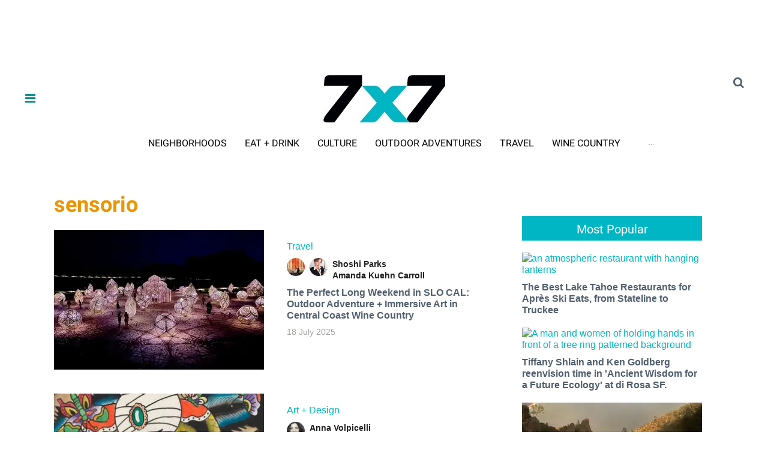

--- FILE ---
content_type: text/html; charset=utf-8
request_url: https://www.7x7.com/tag/sensorio
body_size: 44335
content:
<!DOCTYPE html><!-- Powered by RebelMouse. https://www.rebelmouse.com --><html lang="en"><head prefix="og: https://ogp.me/ns# article: https://ogp.me/ns/article#"><script type="application/ld+json">{"@context":"https://schema.org","@type":"CollectionPage","name":"Sensorio","url":"https://www.7x7.com/tag/sensorio"}</script><meta charset="utf-8"/><link rel="canonical" href="https://www.7x7.com/tag/sensorio"/><meta property="fb:app_id" content="237790300092463"/><meta name="twitter:site" content="@7x7"/><meta name="twitter:site:id" content="16562949"/><meta property="og:type" content="website"/><meta property="og:site_name" content="7x7 Bay Area"/><meta property="og:image" content="https://www.7x7.com/media-library/eyJhbGciOiJIUzI1NiIsInR5cCI6IkpXVCJ9.eyJpbWFnZSI6Imh0dHBzOi8vYXNzZXRzLnJibC5tcy81NzU4MzUyL29yaWdpbi5qcGciLCJleHBpcmVzX2F0IjoxNzg2NDQ2NTM5fQ.klYoNmap3U8UBPAvRvlVW-EZFyLngHRVV0WjMwlq2uQ/image.jpg?width=210"/><meta property="og:image:width" content="210"/><meta property="og:image:height" content="2000"/><meta property="og:title" content="7x7 Bay Area"/><meta property="og:description" content="All about sensorio on 7x7"/><meta name="description" content="All about sensorio on 7x7"/><meta name="referrer" content="always"/><meta name="twitter:card" content="summary_large_image"/><meta name="twitter:image" content="https://www.7x7.com/media-library/image.jpg?id=25841020&width=1200&height=600&coordinates=0%2C119%2C0%2C53"/><link rel="preconnect" href="https://assets.rebelmouse.io/" crossorigin="anonymous"/><link rel="preconnect" href="https://user-stats.rbl.ms/" crossorigin="anonymous"/><link rel="preconnect" href="https://pages-stats.rbl.ms/" crossorigin="anonymous"/><!--link rel="preload" href="https://static.rbl.ms/static/fonts/fontawesome/fontawesome-mini.woff" as="font" type="font/woff2" crossorigin--><script class="rm-i-script">window.REBELMOUSE_BOOTSTRAP_DATA = {"isUserLoggedIn": false, "site": {"id": 14760060, "isCommunitySite": false}, "runner": {"id": 14760060}, "post": {}, "path": "/tag/sensorio", "pathParams": {}, "resourceId": "tp_sensorio", "fbId": "237790300092463", "fbAppVersion": "v2.5", "clientGaId": "UA-2770005-1", "messageBusUri": "wss://messages.rebelmouse.io", "section": {"id": null}, "tag": {"slug": "sensorio", "isSection": false}, "fullBootstrapUrl": "/res/bootstrap/data.js?site_id=14760060\u0026resource_id=tp_sensorio\u0026path_params=%7B%7D\u0026override_device=desktop", "whitelabel_menu": {}, "useRiver": false, "engine": {"recaptchaSiteKey": null, "lazyLoadShortcodeImages": true, "backButtonGoToPage": true, "changeParticleUrlScroll": false, "countKeepReadingAsPageview": true, "defaultVideoPlayer": "", "theoPlayerLibraryLocation": "", "trackPageViewOnParticleUrlScroll": false, "webVitalsSampleRate": 100, "overrideDevicePixelRatio": 2, "image_quality_level": 50, "sendEventsToCurrentDomain": false, "enableLoggedOutUserTracking": false, "useSmartLinks2": true}};
    </script><script class="rm-i-script">window.REBELMOUSE_BASE_ASSETS_URL = "https://www.7x7.com/static/dist/social-ux/";
        window.REBELMOUSE_BASE_SSL_DOMAIN = "https://www.7x7.com";
        window.REBELMOUSE_TASKS_QUEUE = [];
        window.REBELMOUSE_LOW_TASKS_QUEUE = [];
        window.REBELMOUSE_LOWEST_TASKS_QUEUE = [];
        window.REBELMOUSE_ACTIVE_TASKS_QUEUE = [];
        window.REBELMOUSE_STDLIB = {};
        window.RM_OVERRIDES = {};
        window.RM_AD_LOADER = [];
    </script><script src="https://www.7x7.com/static/dist/social-ux/main.36c3749fa49db81ecd4f.bundle.mjs" class="rm-i-script" type="module" async="async" data-js-app="true" data-src-host="https://www.7x7.com" data-src-file="main.mjs"></script><script src="https://www.7x7.com/static/dist/social-ux/main.d0b30db35abc6251a38d.bundle.js" class="rm-i-script" nomodule="nomodule" defer="defer" data-js-app="true" data-src-host="https://www.7x7.com" data-src-file="main.js"></script><script src="https://www.7x7.com/static/dist/social-ux/runtime.5f2854bedb02943ff2a5.bundle.mjs" class="rm-i-script" type="module" async="async" data-js-app="true" data-src-host="https://www.7x7.com" data-src-file="runtime.mjs"></script><script src="https://www.7x7.com/static/dist/social-ux/runtime.5fe7c9a46d72403f8fd3.bundle.js" class="rm-i-script" nomodule="nomodule" defer="defer" data-js-app="true" data-src-host="https://www.7x7.com" data-src-file="runtime.js"></script><!-- we collected enough need to fix it first before turn in back on--><!--script src="//cdn.ravenjs.com/3.16.0/raven.min.js" crossorigin="anonymous"></script--><!--script type="text/javascript">
        Raven.config('https://6b64f5cc8af542cbb920e0238864390a@sentry.io/147999').install();
    </script--><link rel="manifest" href="/manifest.json"/><meta name="theme-color" content="#647187"/><script class="rm-i-script">
        if ('serviceWorker' in navigator) {
          window.addEventListener('load', function() {
            navigator.serviceWorker.register('/sw.js').then(function(registration) {
              console.log('ServiceWorker registration successful with scope: ', registration.scope);
            }, function(err) {
              console.log('ServiceWorker registration failed: ', err);
            });
          });
        } else {
          console.log('ServiceWorker not enabled');
        }
    </script><script class="rm-i-script">
        // fallback error prone google tag setup
        var googletag = googletag || {};
        googletag.cmd = googletag.cmd || [];
    </script><meta http-equiv="X-UA-Compatible" content="IE=edge"/><link rel="alternate" type="application/rss+xml" title="7x7 Bay Area" href="/feeds/feed.rss"/><meta name="viewport" content="width=device-width,initial-scale=1,minimum-scale=1.0"/><!-- TODO: move the default value from here --><title>Sensorio on 7x7 Area</title><style class="rm-i-styles">
        article,aside,details,figcaption,figure,footer,header,hgroup,nav,section{display:block;}audio,canvas,video{display:inline-block;}audio:not([controls]){display:none;}[hidden]{display:none;}html{font-size:100%;-webkit-text-size-adjust:100%;-ms-text-size-adjust:100%;}body{margin:0;font-size:1em;line-height:1.4;}body,button,input,select,textarea{font-family:Tahoma,sans-serif;color:#5A5858;}::-moz-selection{background:#145A7C;color:#fff;text-shadow:none;}::selection{background:#145A7C;color:#fff;text-shadow:none;}:focus{outline:5px auto #2684b1;}a:hover,a:active{outline:0;}abbr[title]{border-bottom:1px dotted;}b,strong{font-weight:bold;}blockquote{margin:1em 40px;}dfn{font-style:italic;}hr{display:block;height:1px;border:0;border-top:1px solid #ccc;margin:1em 0;padding:0;}ins{background:#ff9;color:#000;text-decoration:none;}mark{background:#ff0;color:#000;font-style:italic;font-weight:bold;}pre,code,kbd,samp{font-family:monospace,serif;_font-family:'courier new',monospace;font-size:1em;}pre{white-space:pre;white-space:pre-wrap;word-wrap:break-word;}q{quotes:none;}q:before,q:after{content:"";content:none;}small{font-size:85%;}sub,sup{font-size:75%;line-height:0;position:relative;vertical-align:baseline;}sup{top:-0.5em;}sub{bottom:-0.25em;}ul,ol{margin:1em 0;padding:0 0 0 40px;}dd{margin:0 0 0 40px;}nav ul,nav ol{list-style:none;list-style-image:none;margin:0;padding:0;}img{border:0;-ms-interpolation-mode:bicubic;vertical-align:middle;}svg:not(:root){overflow:hidden;}figure{margin:0;}form{margin:0;}fieldset{border:0;margin:0;padding:0;}label{cursor:pointer;}legend{border:0;padding:0;}button,input{line-height:normal;}button,input[type="button"],input[type="reset"],input[type="submit"]{cursor:pointer;-webkit-appearance:button;}input[type="checkbox"],input[type="radio"]{box-sizing:border-box;padding:0;}input[type="search"]{-webkit-appearance:textfield;box-sizing:content-box;}input[type="search"]::-webkit-search-decoration{-webkit-appearance:none;}button::-moz-focus-inner,input::-moz-focus-inner{border:0;padding:0;}textarea{overflow:auto;vertical-align:top;resize:vertical;}input:invalid,textarea:invalid{background-color:#fccfcc;}table{border-collapse:collapse;border-spacing:0;}td{vertical-align:top;}.ir{display:block;border:0;text-indent:-999em;overflow:hidden;background-color:transparent;background-repeat:no-repeat;text-align:left;direction:ltr;}.ir br{display:none;}.hidden{display:none !important;visibility:hidden;}.visuallyhidden{border:0;clip:rect(0 0 0 0);height:1px;margin:-1px;overflow:hidden;padding:0;position:absolute;width:1px;}.visuallyhidden.focusable:active,.visuallyhidden.focusable:focus{clip:auto;height:auto;margin:0;overflow:visible;position:static;width:auto;}.invisible{visibility:hidden;}.clearfix:before,.clearfix:after{content:"";display:table;}.clearfix:after{clear:both;}.clearfix{zoom:1;}.zindex20{z-index:20;}.zindex30{z-index:30;}.zindex40{z-index:40;}.zindex50{z-index:50;}html{font-size:10px;font-family:Roboto,sans-serif;line-height:1.2;color:#505E6D;font-weight:normal;}body,button,input,select,textarea{font-family:Roboto,sans-serif;color:#505E6D;}.col,body{font-size:1.6rem;line-height:1.2;}a{color:#00B6C4;text-decoration:none;}a:hover{color:#00B6C4;text-decoration:none;}.with-primary-color{color:#00B6C4;}.with-primary-color:hover{color:#00B6C4;}.js-tab,.js-keep-reading,.js-toggle{cursor:pointer;}.noselect{-webkit-touch-callout:none;-webkit-user-select:none;-khtml-user-select:none;-moz-user-select:none;-ms-user-select:none;user-select:none;}.tabs__tab{display:inline-block;padding:10px;}.tabs__tab-content{display:none;}.tabs__tab-content.active{display:block;}button:focus,input[type="text"],input[type="email"]{outline:0;}audio,canvas,iframe,img,svg,video{vertical-align:middle;max-width:100%;}textarea{resize:vertical;}.main{background-color:#FFFFFF;position:relative;overflow:hidden;}.valign-wrapper{display:-webkit-flex;display:-ms-flexbox;display:flex;-webkit-align-items:center;-ms-flex-align:center;align-items:center;}.valign-wrapper .valign{display:block;}#notification{position:fixed;}.article-module__controls-placeholder{position:absolute;}.display-block{display:block;}.cover-all{position:absolute;width:100%;height:100%;}.full-width{width:100%;}.fa{font-family:FontAwesome,"fontawesome-mini" !important;}.fa.fa-instagram{font-size:1.15em;}.fa-googleplus:before{content:"\f0d5";}.post-partial,.overflow-visible{overflow:visible !important;}.attribute-data{margin:0 10px 10px 0;padding:5px 10px;background-color:#00B6C4;color:white;border-radius:3px;margin-bottom:10px;display:inline-block;}.attribute-data[value=""]{display:none;}.badge{display:inline-block;overflow:hidden;}.badge-image{border-radius:100%;}.js-expandable.expanded .js-expand,.js-expandable:not(.expanded) .js-contract{display:none;}.js-scroll-trigger{display:block;width:100%;}.sticky-target:not(.legacy){position:fixed;opacity:0;top:0;will-change:transform;transform:translate3d(0px,0px,0px);}.sticky-target.legacy{position:relative;}.sticky-target.legacy.sticky-active{position:fixed;}.color-inherit:hover,.color-inherit{color:inherit;}.js-appear-on-expand{transition:all 350ms;height:0;overflow:hidden;opacity:0;}.content-container{display:none;}.expanded .content-container{display:block;}.expanded .js-appear-on-expand{opacity:1;height:auto;}.logged-out-user .js-appear-on-expand{height:0;opacity:0;}.h1,.h2{margin:0;padding:0;font-size:1em;font-weight:normal;}.lazyload-placeholder{display:none;position:absolute;text-align:center;background:rgba(0,0,0,0.1);top:0;bottom:0;left:0;right:0;}div[runner-lazy-loading] .lazyload-placeholder,iframe[runner-lazy-loading] + .lazyload-placeholder{display:block;}.abs-pos-center{position:absolute;top:0;bottom:0;left:0;right:0;margin:auto;}.relative{position:relative;}.runner-spinner{position:absolute;top:0;bottom:0;left:0;right:0;margin:auto;width:50px;}.runner-spinner:before{content:"";display:block;padding-top:100%;}.rm-non-critical-loaded .runner-spinner-circular{animation:rotate 2s linear infinite;height:100%;transform-origin:center center;width:100%;position:absolute;top:0;bottom:0;left:0;right:0;margin:auto;}.position-relative{position:relative;}.collection-button{display:inline-block;}.rm-non-critical-loaded .runner-spinner-path{stroke-dasharray:1,200;stroke-dashoffset:0;animation:dash 1.5s ease-in-out infinite,color 6s ease-in-out infinite;stroke-linecap:round;}.pagination-container .pagination-wrapper{display:flex;align-items:center;}.pagination-container .pagination-wrapper a{color:rgba(59,141,242,1);margin:0 5px;}@keyframes rotate{100%{transform:rotate(360deg);}}@keyframes dash{0%{stroke-dasharray:1,200;stroke-dashoffset:0;}50%{stroke-dasharray:89,200;stroke-dashoffset:-35px;}100%{stroke-dasharray:89,200;stroke-dashoffset:-124px;}}@keyframes color{100%,0%{stroke:rgba(255,255,255,1);}40%{stroke:rgba(255,255,255,0.6);}66%{stroke:rgba(255,255,255,0.9);}80%,90%{stroke:rgba(255,255,255,0.7);}}.js-section-loader-feature-container > .slick-list > .slick-track > .slick-slide:not(.slick-active){height:0;visibility:hidden;}.rebellt-item-media-container .instagram-media{margin-left:auto !important;margin-right:auto !important;}.js-hidden-panel{position:fixed;top:0;left:0;right:0;transition:all 300ms;z-index:10;}.js-hidden-panel.active{transform:translate3d(0,-100%,0);}.content{margin-left:auto;margin-right:auto;max-width:1100px;width:90%;}.ad-tag{text-align:center;}.ad-tag__inner{display:inline-block;}.content .ad-tag{margin-left:-5%;margin-right:-5%;}@media (min-width:768px){.content .ad-tag{margin-left:auto;margin-right:auto;}}.user-prefs{display:none;}.no-mb:not(:last-child){margin-bottom:0;}.no-mt:not(:first-child){margin-top:0;}.sm-mt-0:not(:empty):before,.sm-mt-1:not(:empty):before,.sm-mt-2:not(:empty):before,.sm-mb-0:not(:empty):after,.sm-mb-1:not(:empty):after,.sm-mb-2:not(:empty):after,.md-mt-0:not(:empty):before,.md-mt-1:not(:empty):before,.md-mt-2:not(:empty):before,.md-mb-0:not(:empty):after,.md-mb-1:not(:empty):after,.md-mb-2:not(:empty):after,.lg-mt-0:not(:empty):before,.lg-mt-1:not(:empty):before,.lg-mt-2:not(:empty):before,.lg-mb-0:not(:empty):after,.lg-mb-1:not(:empty):after,.lg-mb-2:not(:empty):after{content:'';display:block;overflow:hidden;}.sm-mt-0:not(:empty):before{margin-bottom:0;}.sm-mt-0 > *{margin-top:0;}.sm-mt-1:not(:empty):before{margin-bottom:-10px;}.sm-mt-1 > *{margin-top:10px;}.sm-mt-2:not(:empty):before{margin-bottom:-20px;}.sm-mt-2 > *{margin-top:20px;}.sm-mb-0:not(:empty):after{margin-top:0;}.sm-mb-0 > *{margin-bottom:0;}.sm-mb-1:not(:empty):after{margin-top:-10px;}.sm-mb-1 > *{margin-bottom:10px;}.sm-mb-2:not(:empty):after{margin-top:-20px;}.sm-mb-2 > *{margin-bottom:20px;}@media (min-width:768px){.md-mt-0:not(:empty):before{margin-bottom:0;}.md-mt-0 > *{margin-top:0;}.md-mt-1:not(:empty):before{margin-bottom:-10px;}.md-mt-1 > *{margin-top:10px;}.md-mt-2:not(:empty):before{margin-bottom:-20px;}.md-mt-2 > *{margin-top:20px;}.md-mb-0:not(:empty):after{margin-top:0;}.md-mb-0 > *{margin-bottom:0;}.md-mb-1:not(:empty):after{margin-top:-10px;}.md-mb-1 > *{margin-bottom:10px;}.md-mb-2:not(:empty):after{margin-top:-20px;}.md-mb-2 > *{margin-bottom:20px;}}@media (min-width:1024px){.lg-mt-0:not(:empty):before{margin-bottom:0;}.lg-mt-0 > *{margin-top:0;}.lg-mt-1:not(:empty):before{margin-bottom:-10px;}.lg-mt-1 > *{margin-top:10px;}.lg-mt-2:not(:empty):before{margin-bottom:-20px;}.lg-mt-2 > *{margin-top:20px;}.lg-mb-0:not(:empty):after{margin-top:0;}.lg-mb-0 > *{margin-bottom:0;}.lg-mb-1:not(:empty):after{margin-top:-10px;}.lg-mb-1 > *{margin-bottom:10px;}.lg-mb-2:not(:empty):after{margin-top:-20px;}.lg-mb-2 > *{margin-bottom:20px;}}.sm-cp-0{padding:0;}.sm-cp-1{padding:10px;}.sm-cp-2{padding:20px;}@media (min-width:768px){.md-cp-0{padding:0;}.md-cp-1{padding:10px;}.md-cp-2{padding:20px;}}@media (min-width:1024px){.lg-cp-0{padding:0;}.lg-cp-1{padding:10px;}.lg-cp-2{padding:20px;}}.mb-2 > *{margin-bottom:20px;}.mb-2 > :last-child{margin-bottom:0;}.v-sep > *{margin-bottom:20px;}@media (min-width:768px){.v-sep > *{margin-bottom:40px;}}.v-sep > *:last-child{margin-bottom:0;}@media only screen and (max-width:767px){.hide-mobile{display:none !important;}}@media only screen and (max-width:1023px){.hide-tablet-and-mobile{display:none !important;}}@media only screen and (min-width:768px){.hide-tablet-and-desktop{display:none !important;}}@media only screen and (min-width:768px) and (max-width:1023px){.hide-tablet{display:none !important;}}@media only screen and (min-width:1024px){.hide-desktop{display:none !important;}}.row.px10{margin-left:-10px;margin-right:-10px;}.row.px10 > .col{padding-left:10px;padding-right:10px;}.row.px20{margin-left:-20px;margin-right:-20px;}.row.px20 > .col{padding-left:20px;padding-right:20px;}.row{margin-left:auto;margin-right:auto;overflow:hidden;}.row:after{content:'';display:table;clear:both;}.row:not(:empty){margin-bottom:-20px;}.col{margin-bottom:20px;}@media (min-width:768px){.col{margin-bottom:40px;}.row:not(:empty){margin-bottom:-40px;}}.row .col{float:left;box-sizing:border-box;}.row .col.pull-right{float:right;}.row .col.s1{width:8.3333333333%;}.row .col.s2{width:16.6666666667%;}.row .col.s3{width:25%;}.row .col.s4{width:33.3333333333%;}.row .col.s5{width:41.6666666667%;}.row .col.s6{width:50%;}.row .col.s7{width:58.3333333333%;}.row .col.s8{width:66.6666666667%;}.row .col.s9{width:75%;}.row .col.s10{width:83.3333333333%;}.row .col.s11{width:91.6666666667%;}.row .col.s12{width:100%;}@media only screen and (min-width:768px){.row .col.m1{width:8.3333333333%;}.row .col.m2{width:16.6666666667%;}.row .col.m3{width:25%;}.row .col.m4{width:33.3333333333%;}.row .col.m5{width:41.6666666667%;}.row .col.m6{width:50%;}.row .col.m7{width:58.3333333333%;}.row .col.m8{width:66.6666666667%;}.row .col.m9{width:75%;}.row .col.m10{width:83.3333333333%;}.row .col.m11{width:91.6666666667%;}.row .col.m12{width:100%;}}@media only screen and (min-width:1024px){.row .col.l1{width:8.3333333333%;}.row .col.l2{width:16.6666666667%;}.row .col.l3{width:25%;}.row .col.l4{width:33.3333333333%;}.row .col.l5{width:41.6666666667%;}.row .col.l6{width:50%;}.row .col.l7{width:58.3333333333%;}.row .col.l8{width:66.6666666667%;}.row .col.l9{width:75%;}.row .col.l10{width:83.3333333333%;}.row .col.l11{width:91.6666666667%;}.row .col.l12{width:100%;}}.widget{position:relative;box-sizing:border-box;}.widget:hover .widget__headline a{color:#00B6C4;}.widget__headline{font-family:Helvetica,sans-serif;color:#505E6D;cursor:pointer;}.widget__headline-text{font-family:inherit;color:inherit;word-break:break-word;}.widget__section-text{display:block;}.image,.widget__image{background-position:center;background-repeat:no-repeat;background-size:cover;display:block;z-index:0;}.widget__play{position:absolute;width:100%;height:100%;text-align:center;}.rm-widget-image-holder{position:relative;}.rm-video-holder{position:absolute;width:100%;height:100%;top:0;left:0;}.rm-zindex-hidden{display:none;z-index:-1;}.rm-widget-image-holder .widget__play{top:0;left:0;}.image.no-image{background-color:#e4e4e4;}.widget__video{position:relative;}.widget__video .rm-scrop-spacer{padding-bottom:56.25%;}.widget__video.rm-video-tiktok{max-width:605px;}.widget__video video,.widget__video iframe{position:absolute;top:0;left:0;height:100%;}.widget__product-vendor{font-size:1.5em;line-height:1.5;margin:25px 0;}.widget__product-buy-link{margin:15px 0;}.widget__product-buy-link-btn{background-color:#000;color:#fff;display:inline-block;font-size:1.6rem;line-height:1em;padding:1.25rem;font-weight:700;}.widget__product-buy-btn:hover{color:#fff;}.widget__product-price{font-size:1.5em;line-height:1.5;margin:25px 0;}.widget__product-compare-at-price{text-decoration:line-through;}.rebellt-item.is--mobile,.rebellt-item.is--tablet{margin-bottom:0.85em;}.rebellt-item.show_columns_on_mobile.col2,.rebellt-item.show_columns_on_mobile.col3{display:inline-block;vertical-align:top;}.rebellt-item.show_columns_on_mobile.col2{width:48%;}.rebellt-item.show_columns_on_mobile.col3{width:32%;}@media only screen and (min-width:768px){.rebellt-item.col2:not(.show_columns_on_mobile),.rebellt-item.col3:not(.show_columns_on_mobile){display:inline-block;vertical-align:top;}.rebellt-item.col2:not(.show_columns_on_mobile){width:48%;}.rebellt-item.col3:not(.show_columns_on_mobile){width:32%;}}.rebellt-item.parallax{background-size:cover;background-attachment:fixed;position:relative;left:calc(-50vw + 50%);width:100vw;min-height:100vh;padding:0 20%;box-sizing:border-box;max-width:inherit;text-align:center;z-index:3;}.rebellt-item.parallax.is--mobile{background-position:center;margin-bottom:0;padding:0 15%;}.rebellt-item.parallax.has-description:before,.rebellt-item.parallax.has-description:after{content:"";display:block;padding-bottom:100%;}.rebellt-item.parallax.has-description.is--mobile:before,.rebellt-item.parallax.has-description.is--mobile:after{padding-bottom:90vh;}.rebellt-item.parallax h3,.rebellt-item.parallax p{color:white;text-shadow:1px 0 #000;}.rebellt-item.parallax.is--mobile p{font-size:18px;font-weight:400;}.rebellt-ecommerce h3{font-size:1.8em;margin-bottom:15px;}.rebellt-ecommerce--vendor{font-size:1.5em;line-height:1.5;margin:25px 0;}.rebellt-ecommerce--price{font-size:1.5em;line-height:1.5;margin:25px 0;}.rebellt-ecommerce--compare-at-price{text-decoration:line-through;}.rebellt-ecommerce--buy{margin:15px 0;}.rebellt-ecommerce--btn{background-color:#000;color:#fff;display:inline-block;font-size:1.6rem;line-height:1em;padding:1.25rem;font-weight:700;}.rebellt-ecommerce--btn:hover{color:#fff;}.rebelbar.skin-simple{height:50px;line-height:50px;color:#505E6D;font-size:1.2rem;border-left:none;border-right:none;background-color:#fff;}.rebelbar.skin-simple .rebelbar__inner{position:relative;height:100%;margin:0 auto;padding:0 20px;max-width:1300px;}.rebelbar.skin-simple .logo{float:left;}.rebelbar.skin-simple .logo__image{max-height:50px;max-width:190px;}.rebelbar--fake.skin-simple{position:relative;border-color:#fff;}.rebelbar--fixed.skin-simple{position:absolute;width:100%;z-index:3;}.with-fixed-header .rebelbar--fixed.skin-simple{position:fixed;top:0;}.rebelbar.skin-simple .rebelbar__menu-toggle{position:relative;cursor:pointer;float:left;text-align:center;font-size:0;width:50px;margin-left:-15px;height:100%;color:#505E6D;}.rebelbar.skin-simple i{vertical-align:middle;display:inline-block;font-size:20px;}.rebelbar.skin-simple .rebelbar__menu-toggle:hover{color:#00B6C4;}.rebelbar.skin-simple .rebelbar__section-links{display:none;padding:0 100px 0 40px;overflow:hidden;height:100%;}.rebelbar.skin-simple .rebelbar__section-list{margin:0 -15px;height:100%;}.rebelbar.skin-simple .rebelbar__section-links li{display:inline-block;padding:0 15px;text-align:left;}.rebelbar.skin-simple .rebelbar__section-link{color:#505E6D;display:block;font-size:1.8rem;font-weight:400;text-decoration:none;}.rebelbar.skin-simple .rebelbar__section-link:hover{color:#00B6C4;}.rebelbar.skin-simple .rebelbar__sharebar.sharebar{display:none;}.rebelbar.skin-simple .rebelbar__section-list.js--active .rebelbar__more-sections-button{visibility:visible;}.rebelbar.skin-simple .rebelbar__more-sections-button{cursor:pointer;visibility:hidden;}.rebelbar.skin-simple #rebelbar__more-sections{visibility:hidden;position:fixed;line-height:70px;left:0;width:100%;background-color:#1f1f1f;}.rebelbar.skin-simple #rebelbar__more-sections a{color:white;}.rebelbar.skin-simple #rebelbar__more-sections.opened{visibility:visible;}@media only screen and (min-width:768px){.rebelbar.skin-simple .rebelbar__menu-toggle{margin-right:15px;}.rebelbar.skin-simple{height:100px;line-height:100px;font-weight:700;}.rebelbar.skin-simple .logo__image{max-width:350px;max-height:100px;}.rebelbar.skin-simple .rebelbar__inner{padding:0 40px;}.rebelbar.skin-simple .rebelbar__sharebar.sharebar{float:left;margin-top:20px;margin-bottom:20px;padding-left:40px;}}@media (min-width:960px){.rebelbar.skin-simple .rebelbar__section-links{display:block;}.with-floating-shares .rebelbar.skin-simple .search-form{display:none;}.with-floating-shares .rebelbar.skin-simple .rebelbar__sharebar.sharebar{display:block;}.with-floating-shares .rebelbar.skin-simple .rebelbar__section-links{display:none;}}.menu-global{display:none;width:100%;position:fixed;z-index:3;color:white;background-color:#1a1a1a;height:100%;font-size:1.8rem;overflow-y:auto;overflow-x:hidden;line-height:1.6em;}@media (min-width:768px){.menu-global{display:block;max-width:320px;top:0;-webkit-transform:translate(-320px,0);transform:translate(-320px,0);transform:translate3d(-320px,0,0);}.menu-global,.all-content-wrapper{transition:transform .2s cubic-bezier(.2,.3,.25,.9);}}.menu-overlay{position:fixed;top:-100%;left:0;height:0;width:100%;cursor:pointer;visibility:hidden;opacity:0;transition:opacity 200ms;}.menu-opened .menu-overlay{visibility:visible;height:100%;z-index:1;opacity:1;top:0;}@media only screen and (min-width:768px){.menu-opened .menu-overlay{z-index:10;background:rgba(255,255,255,.6);}}@media (min-width:960px){.logged-out-user .rebelbar.skin-simple .menu-overlay{display:none;}}@media (min-width:600px){.rm-resized-container-5{width:5%;}.rm-resized-container-10{width:10%;}.rm-resized-container-15{width:15%;}.rm-resized-container-20{width:20%;}.rm-resized-container-25{width:25%;}.rm-resized-container-30{width:30%;}.rm-resized-container-35{width:35%;}.rm-resized-container-40{width:40%;}.rm-resized-container-45{width:45%;}.rm-resized-container-50{width:50%;}.rm-resized-container-55{width:55%;}.rm-resized-container-60{width:60%;}.rm-resized-container-65{width:65%;}.rm-resized-container-70{width:70%;}.rm-resized-container-75{width:75%;}.rm-resized-container-80{width:80%;}.rm-resized-container-85{width:85%;}.rm-resized-container-90{width:90%;}.rm-resized-container-95{width:95%;}.rm-resized-container-100{width:100%;}}.rm-embed-container{position:relative;}.rm-embed-container.rm-embed-instagram{max-width:540px;}.rm-embed-container.rm-embed-tiktok{max-width:572px;min-height:721px;}.rm-embed-container.rm-embed-tiktok blockquote,.rm-embed-twitter blockquote{all:revert;}.rm-embed-container.rm-embed-tiktok blockquote{margin-left:0;margin-right:0;position:relative;}.rm-embed-container.rm-embed-tiktok blockquote,.rm-embed-container.rm-embed-tiktok blockquote > iframe,.rm-embed-container.rm-embed-tiktok blockquote > section{width:100%;min-height:721px;display:block;}.rm-embed-container.rm-embed-tiktok blockquote > section{position:absolute;top:0;left:0;right:0;bottom:0;display:flex;align-items:center;justify-content:center;flex-direction:column;text-align:center;}.rm-embed-container.rm-embed-tiktok blockquote > section:before{content:"";display:block;width:100%;height:300px;border-radius:8px;}.rm-embed-container > .rm-embed,.rm-embed-container > .rm-embed-holder{position:absolute;top:0;left:0;}.rm-embed-holder{display:block;height:100%;width:100%;display:flex;align-items:center;}.rm-embed-container > .rm-embed-spacer{display:block;}.rm-embed-twitter{max-width:550px;margin-top:10px;margin-bottom:10px;}.rm-embed-twitter blockquote{position:relative;height:100%;width:100%;flex-direction:column;display:flex;align-items:center;justify-content:center;flex-direction:column;text-align:center;}.rm-embed-twitter:not(.rm-off) .twitter-tweet{margin:0 !important;}.logo__image,.image-element__img,.rm-lazyloadable-image{max-width:100%;height:auto;}.logo__image,.image-element__img{width:auto;}@media (max-width:768px){.rm-embed-spacer.rm-embed-spacer-desktop{display:none;}}@media (min-width:768px){.rm-embed-spacer.rm-embed-spacer-mobile{display:none;}}.sharebar{margin:0 -4px;padding:0;font-size:0;line-height:0;}.sharebar a{color:#fff;}.sharebar a:hover{text-decoration:none;color:#fff;}.sharebar .share,.sharebar .share-plus{display:inline-block;margin:0 4px;font-size:14px;font-weight:400;padding:0 10px;width:20px;min-width:20px;height:40px;line-height:38px;text-align:center;vertical-align:middle;border-radius:2px;}.sharebar .share-plus i,.sharebar .share i{display:inline-block;vertical-align:middle;}.sharebar .hide-button{display:none;}.sharebar.enable-panel .hide-button{display:inline-block;}.sharebar.enable-panel .share-plus{display:none;}.sharebar.with-first-button-caption:not(.enable-panel) .share:first-child{width:68px;}.sharebar.with-first-button-caption:not(.enable-panel) .share:first-child:after{content:'Share';padding-left:5px;vertical-align:middle;}.sharebar--fixed{display:none;position:fixed;bottom:0;z-index:1;text-align:center;width:100%;left:0;margin:20px auto;}.with-floating-shares .sharebar--fixed{display:block;}.sharebar.fly_shared:not(.enable-panel) .share:nth-child(5){display:none;}.share-media-panel .share-media-panel-pinit{position:absolute;right:0;bottom:0;background-color:transparent;}.share-media-panel-pinit_share{background-image:url('/static/img/whitelabel/runner/spritesheets/pin-it-sprite.png');background-color:#BD081C;background-position:-1px -17px;border-radius:4px;float:right;height:34px;margin:7px;width:60px;background-size:194px auto;}.share-media-panel-pinit_share:hover{opacity:.9;}@media (min-width:768px){.sharebar .share-plus .fa,.sharebar .share .fa{font-size:22px;}.sharebar .share,.sharebar .share-plus{padding:0 15px;width:30px;min-width:30px;height:60px;line-height:60px;margin:0 4px;font-size:16px;}.sharebar.with-first-button-caption:not(.enable-panel) .share:first-child{width:180px;}.sharebar.with-first-button-caption:not(.enable-panel) .share:first-child:after{content:'Share this story';padding-left:10px;vertical-align:middle;text-transform:uppercase;}.share-media-panel-pinit_share{background-position:-60px -23px;height:45px;margin:10px;width:80px;}}.action-btn{display:block;font-size:1.6rem;color:#00B6C4;cursor:pointer;border:2px solid #00B6C4;border-color:#00B6C4;border-radius:2px;line-height:1em;padding:1.6rem;font-weight:700;text-align:center;}.action-btn:hover{color:#00B6C4;border:2px solid #00B6C4;border-color:#00B6C4;}.section-headline__text{font-size:3rem;font-weight:700;line-height:1;}.section-headline__text{color:#505E6D;}@media (min-width:768px){.section-headline__text{font-size:3.6rem;}.content__main .section-headline__text{margin-top:-.3rem;margin-bottom:2rem;}}.module-headline__text{font-size:3rem;font-weight:700;color:#EA9603;}@media (min-width:768px){.module-headline__text{font-size:3.6rem;}}.search-form{position:absolute;top:0;right:20px;z-index:1;}.search-form__text-input{display:none;height:42px;font-size:1.3rem;background-color:#f4f4f4;border:none;color:#8f8f8f;text-indent:10px;padding:0;width:220px;position:absolute;right:-10px;top:0;bottom:0;margin:auto;}.search-form .search-form__submit{display:none;position:relative;border:none;bottom:2px;background-color:transparent;}.search-form__text-input:focus,.search-form__submit:focus{border:0 none;-webkit-box-shadow:none;-moz-box-shadow:none;box-shadow:none;outline:0 none;}.show-search .search-form__close{position:absolute;display:block;top:0;bottom:0;margin:auto;height:1rem;right:-28px;}.search-form__open{vertical-align:middle;bottom:2px;display:inline-block;position:relative;color:#505E6D;font-size:1.9rem;}.show-search .search-form__text-input{display:block;}.show-search .search-form__submit{display:inline-block;vertical-align:middle;padding:0;color:#505E6D;font-size:1.9rem;}.search-form__close,.show-search .search-form__open{display:none;}.quick-search{display:block;border-bottom:1px solid #d2d2d2;padding:24px 0 28px;margin-bottom:20px;position:relative;}.quick-search__submit{background-color:transparent;border:0;padding:0;margin:0;position:absolute;zoom:.75;color:#000;}.quick-search__input{background-color:transparent;border:0;padding:0;font-size:1.5rem;font-weight:700;line-height:3em;padding-left:40px;width:100%;box-sizing:border-box;}@media (min-width:768px){.search-form{right:40px;}.quick-search{margin-bottom:40px;padding:0 0 20px;}.quick-search__submit{zoom:1;}.quick-search__input{line-height:2.2em;padding-left:60px;}}.search-widget{position:relative;}.search-widget__input,.search-widget__submit{border:none;padding:0;margin:0;color:#505E6D;background:transparent;font-size:inherit;line-height:inherit;}.social-links__link{display:inline-block;padding:12px;line-height:0;width:25px;height:25px;border-radius:50%;margin:0 6px;font-size:1.5em;text-align:center;position:relative;vertical-align:middle;color:white;}.social-links__link:hover{color:white;}.social-links__link > span{position:absolute;top:0;left:0;right:0;bottom:0;margin:auto;height:1em;}.article__body{font-family:Helvetica,sans-serif;}.body-description .horizontal-rule{border-top:2px solid #eee;}.article-content blockquote{border-left:5px solid #00B6C4;border-left-color:#00B6C4;color:#656565;padding:0 0 0 25px;margin:1em 0 1em 25px;}.article__splash-custom{position:relative;}.body hr{display:none;}.article-content .media-caption{color:#9a9a9a;font-size:1.4rem;line-height:2;}.giphy-image{margin-bottom:0;}.article-body a{word-wrap:break-word;}.article-content .giphy-image__credits-wrapper{margin:0;}.article-content .giphy-image__credits{color:#000;font-size:1rem;}.article-content .image-media,.article-content .giphy-image .media-photo-credit{display:block;}.tags{color:#00B6C4;margin:0 -5px;}.tags__item{margin:5px;display:inline-block;}.tags .tags__item{line-height:1;}.slideshow .carousel-control{overflow:hidden;}.shortcode-media .media-caption,.shortcode-media .media-photo-credit{display:block;}@media (min-width:768px){.tags{margin:0 -10px;}.tags__item{margin:10px;}.article-content__comments-wrapper{border-bottom:1px solid #d2d2d2;margin-bottom:20px;padding-bottom:40px;}}.subscription-widget{background:#00B6C4;padding:30px;}.subscription-widget .module-headline__text{text-align:center;font-size:2rem;font-weight:400;color:#fff;}.subscription-widget .social-links{margin-left:-10px;margin-right:-10px;text-align:center;font-size:0;}.subscription-widget .social-links__link{display:inline-block;vertical-align:middle;width:39px;height:39px;color:#fff;box-sizing:border-box;border-radius:50%;font-size:20px;margin:0 5px;line-height:35px;background:transparent;border:2px solid #fff;border-color:#fff;}.subscription-widget .social-links__link:hover{color:#00B6C4;border-color:#00B6C4;background:transparent;}.subscription-widget .social-links__link .fa-instagram{margin:5px 0 0 1px;}.subscription-widget__site-links{margin:30px -5px;text-align:center;font-size:.8em;}.subscription-widget__site-link{padding:0 5px;color:inherit;}.newsletter-element__form{text-align:center;position:relative;max-width:500px;margin-left:auto;margin-right:auto;}.newsletter-element__submit,.newsletter-element__input{border:0;padding:10px;font-size:1.6rem;font-weight:500;height:40px;line-height:20px;margin:0;}.newsletter-element__submit{background:#EA9603;color:#fff;position:absolute;top:0;right:0;}.newsletter-element__submit:hover{opacity:.9;}.newsletter-element__input{background:#f4f4f4;width:100%;color:#8f8f8f;padding-right:96px;box-sizing:border-box;}.gdpr-cookie-wrapper{position:relative;left:0;right:0;padding:.5em;box-sizing:border-box;}.gdpr-cookie-controls{text-align:right;}.runner-authors-list{margin-top:0;margin-bottom:0;padding-left:0;list-style-type:none;}.runner-authors-author-wrapper{display:flex;flex-direction:row;flex-wrap:nowrap;justify-content:flex-start;align-items:stretch;align-content:stretch;}.runner-authors-avatar-thumb{display:inline-block;border-radius:100%;width:55px;height:55px;background-repeat:no-repeat;background-position:center;background-size:cover;overflow:hidden;}.runner-authors-avatar-thumb img{width:100%;height:100%;display:block;object-fit:cover;border-radius:100%;}.runner-authors-avatar-fallback{display:flex;align-items:center;justify-content:center;width:100%;height:100%;font-size:12px;line-height:1.1;text-align:center;padding:4px;background:#e0e0e0;color:#555;font-weight:600;text-transform:uppercase;border-radius:100%;overflow:hidden;}.runner-authors-author-info{width:calc(100% - 55px);}.runner-author-name-container{padding:0 6px;}.rm-breadcrumb__list{margin:0;padding:0;}.rm-breadcrumb__item{list-style-type:none;display:inline;}.rm-breadcrumb__item:last-child .rm-breadcrumb__separator{display:none;}.rm-breadcrumb__item:last-child .rm-breadcrumb__link,.rm-breadcrumb__link.disabled{pointer-events:none;color:inherit;}.social-tab-i .share-fb:after,.social-tab-i .share-tw:after{content:none;}.share-buttons .social-tab-i a{margin-right:0;}.share-buttons .social-tab-i li{line-height:1px;float:left;}.share-buttons .social-tab-i ul{margin:0;padding:0;list-style:none;}.share-tab-img{max-width:100%;padding:0;margin:0;position:relative;overflow:hidden;display:inline-block;}.share-buttons .social-tab-i{position:absolute;bottom:0;right:0;margin:0;padding:0;z-index:1;list-style-type:none;}.close-share-mobile,.show-share-mobile{background-color:rgba(0,0,0,.75);}.share-buttons .social-tab-i.show-mobile-share-bar .close-share-mobile,.share-buttons .social-tab-i .show-share-mobile,.share-buttons .social-tab-i .share{width:30px;height:30px;line-height:27px;padding:0;text-align:center;display:inline-block;vertical-align:middle;}.share-buttons .social-tab-i.show-mobile-share-bar .show-share-mobile,.share-buttons .social-tab-i .close-share-mobile{display:none;}.share-buttons .social-tab-i .icons-share{vertical-align:middle;display:inline-block;font:normal normal normal 14px/1 FontAwesome;color:white;}.social-tab-i .icons-share.fb:before{content:'\f09a';}.social-tab-i .icons-share.tw:before{content:'\f099';}.social-tab-i .icons-share.pt:before{content:'\f231';}.social-tab-i .icons-share.tl:before{content:'\f173';}.social-tab-i .icons-share.em:before{content:'\f0e0';}.social-tab-i .icons-share.sprite-shares-close:before{content:'\f00d';}.social-tab-i .icons-share.sprite-shares-share:before{content:'\f1e0';}@media only screen and (max-width:768px){.share-tab-img .social-tab-i{display:block;}.share-buttons .social-tab-i .share{display:none;}.share-buttons .social-tab-i.show-mobile-share-bar .share{display:block;}.social-tab-i li{float:left;}}@media only screen and (min-width:769px){.social-tab-i .close-share-mobile,.social-tab-i .show-share-mobile{display:none !important;}.share-tab-img .social-tab-i{display:none;}.share-tab-img:hover .social-tab-i{display:block;}.share-buttons .social-tab-i .share{width:51px;height:51px;line-height:47px;}.share-buttons .social-tab-i{margin:5px 0 0 5px;top:0;left:0;bottom:auto;right:auto;display:none;}.share-buttons .social-tab-i .share{display:block;}}.accesibility-hidden{border:0;clip:rect(1px 1px 1px 1px);clip:rect(1px,1px,1px,1px);height:1px;margin:-1px;overflow:hidden;padding:0;position:absolute;width:1px;background:#000;color:#fff;}body:not(.rm-non-critical-loaded) .follow-button{display:none;}.posts-custom .posts-wrapper:after{content:"";display:block;margin-bottom:-20px;}.posts-custom .widget{margin-bottom:20px;width:100%;}.posts-custom .widget__headline,.posts-custom .social-date{display:block;}.posts-custom .social-date{color:#a4a2a0;font-size:1.4rem;}.posts-custom[data-attr-layout_headline] .widget{vertical-align:top;}.posts-custom[data-attr-layout_headline="top"] .widget{vertical-align:bottom;}.posts-custom .posts-wrapper{margin-left:0;margin-right:0;font-size:0;line-height:0;}.posts-custom .widget{display:inline-block;}.posts-custom article{margin:0;box-sizing:border-box;font-size:1.6rem;line-height:1.2;}.posts-custom[data-attr-layout_columns="2"] article,.posts-custom[data-attr-layout_columns="3"] article,.posts-custom[data-attr-layout_columns="4"] article{margin:0 10px;}.posts-custom[data-attr-layout_columns="2"] .posts-wrapper,.posts-custom[data-attr-layout_columns="3"] .posts-wrapper,.posts-custom[data-attr-layout_columns="4"] .posts-wrapper{margin-left:-10px;margin-right:-10px;}@media (min-width:768px){.posts-custom[data-attr-layout_columns="2"] .widget{width:50%;}.posts-custom[data-attr-layout_columns="3"] .widget{width:33.3333%;}.posts-custom[data-attr-layout_columns="4"] .widget{width:25%;}}.posts-custom .widget__headline{font-size:1em;font-weight:700;word-wrap:break-word;}.posts-custom .widget__section{display:block;}.posts-custom .widget__head{position:relative;}.posts-custom .widget__head .widget__body{position:absolute;padding:5%;bottom:0;left:0;box-sizing:border-box;width:100%;background:rgba(0,0,0,0.4);background:linear-gradient(transparent 5%,rgba(0,0,0,0.5));}.posts-custom .widget__head .social-author__name,.posts-custom .widget__head .main-author__name,.posts-custom .widget__head .social-author__social-name,.posts-custom .widget__head .main-author__social-name,.posts-custom .widget__head .widget__headline,.posts-custom .widget__head .widget__subheadline{color:white;}.posts-custom .widget__subheadline *{display:inline;}.posts-custom .main-author__avatar,.posts-custom .social-author__avatar{float:left;border-radius:50%;margin-right:8px;height:30px;width:30px;min-width:30px;overflow:hidden;position:relative;}.posts-custom .main-author__name,.posts-custom .social-author__name{color:#1f1f1f;font-size:1.4rem;font-weight:700;line-height:1.2;display:inline;overflow:hidden;text-overflow:ellipsis;white-space:nowrap;position:relative;}.posts-custom .main-author__social-name,.posts-custom .social-author__social-name{color:#757575;display:block;font-size:1.2rem;line-height:0.8em;}.posts-custom .main-author__name:hover,.posts-custom .social-author__name:hover,.posts-custom .main-author__social-name:hover,.posts-custom .social-author__social-name:hover{color:#00B6C4;}.posts-custom[data-attr-layout_carousel] .posts-wrapper:after{margin-bottom:0 !important;}.posts-custom[data-attr-layout_carousel] .widget{margin-bottom:0 !important;}.posts-custom[data-attr-layout_carousel][data-attr-layout_columns="1"] .posts-wrapper:not(.slick-initialized) .widget:not(:first-child),.posts-custom[data-attr-layout_carousel]:not([data-attr-layout_columns="1"]) .posts-wrapper:not(.slick-initialized){display:none !important;}.posts-custom .slick-arrow{position:absolute;top:0;bottom:0;width:7%;max-width:60px;min-width:45px;min-height:60px;height:15%;color:white;border:0;margin:auto 10px;background:#00B6C4;z-index:1;cursor:pointer;font-size:1.6rem;line-height:1;opacity:0.9;}.posts-custom .slick-prev{left:0;}.posts-custom .slick-next{right:0;}.posts-custom .slick-arrow:before{position:absolute;left:0;right:0;width:13px;bottom:0;top:0;margin:auto;height:16px;}.posts-custom .slick-arrow:hover{background:#00B6C4;opacity:1;}.posts-custom .slick-dots{display:block;padding:10px;box-sizing:border-box;text-align:center;margin:0 -5px;}.posts-custom .slick-dots li{display:inline-block;margin:0 5px;}.posts-custom .slick-dots button{font-size:0;width:10px;height:10px;display:inline-block;line-height:0;border:0;background:#00B6C4;border-radius:7px;padding:0;margin:0;vertical-align:middle;outline:none;}.posts-custom .slick-dots .slick-active button,.posts-custom .slick-dots button:hover{background:#00B6C4;}.posts-custom hr{display:none;}.posts-custom{font-family:Helvetica,sans-serif;}.posts-custom blockquote{border-left:5px solid #00B6C4;border-left-color:#00B6C4;color:#656565;padding:0 0 0 25px;margin:1em 0 1em 25px;}.posts-custom .media-caption{color:#9a9a9a;font-size:1.4rem;line-height:2;}.posts-custom a{word-wrap:break-word;}.posts-custom .giphy-image__credits-wrapper{margin:0;}.posts-custom .giphy-image__credits{color:#000;font-size:1rem;}.posts-custom .body .image-media,.posts-custom .body .giphy-image .media-photo-credit{display:block;}.posts-custom .widget__shares.enable-panel .share-plus,.posts-custom .widget__shares:not(.enable-panel) .hide-button{display:none;}.posts-custom .widget__shares{margin-left:-10px;margin-right:-10px;font-size:0;}.posts-custom .widget__shares .share{display:inline-block;padding:5px;line-height:0;width:25px;height:25px;border-radius:50%;margin:0 10px;font-size:1.5rem;text-align:center;position:relative;vertical-align:middle;color:white;}.posts-custom .widget__shares .share:hover{color:white;}.posts-custom .widget__shares i{position:absolute;top:0;left:0;right:0;bottom:0;margin:auto;height:1em;}.infinite-scroll-wrapper:not(.rm-loading){width:1px;height:1px;}.infinite-scroll-wrapper.rm-loading{width:1px;}.rm-loadmore-placeholder.rm-loading{display:block;width:100%;}.widget__shares button.share,.social-tab-buttons button.share{box-sizing:content-box;}.social-tab-buttons button.share{border:none;}.post-splash-custom,.post-splash-custom .widget__head{position:relative;}.post-splash-custom .widget__head .widget__body{position:absolute;padding:5%;bottom:0;left:0;box-sizing:border-box;width:100%;background:rgba(0,0,0,0.4);background:-webkit-linear-gradient( transparent 5%,rgba(0,0,0,0.5) );background:-o-linear-gradient(transparent 5%,rgba(0,0,0,0.5));background:-moz-linear-gradient( transparent 5%,rgba(0,0,0,0.5) );background:linear-gradient(transparent 5%,rgba(0,0,0,0.5));}.post-splash-custom .headline{font-size:2rem;font-weight:700;position:relative;}.post-splash-custom .post-controls{position:absolute;top:0;left:0;z-index:2;}.post-splash-custom hr{display:none;}.post-splash-custom .widget__section{display:block;}.post-splash-custom .post-date{display:block;}.post-splash-custom .photo-credit p,.post-splash-custom .photo-credit a{font-size:1.1rem;margin:0;}.post-splash-custom .widget__subheadline *{display:inline;}.post-splash-custom .widget__image .headline,.post-splash-custom .widget__image .photo-credit,.post-splash-custom .widget__image .photo-credit p,.post-splash-custom .widget__image .photo-credit a,.post-splash-custom .widget__image .post-date{color:#fff;}@media (min-width:768px){.post-splash-custom .headline{font-size:3.6rem;}}.post-splash-custom .widget__shares.enable-panel .share-plus,.post-splash-custom .widget__shares:not(.enable-panel) .hide-button{display:none;}.post-splash-custom .widget__shares{margin-left:-10px;margin-right:-10px;font-size:0;}.post-splash-custom .widget__shares .share{display:inline-block;padding:5px;line-height:0;width:25px;height:25px;border-radius:50%;margin:0 10px;font-size:1.5rem;text-align:center;position:relative;vertical-align:middle;color:white;}.post-splash-custom .widget__shares .share:hover{color:white;}.post-splash-custom .widget__shares i{position:absolute;top:0;left:0;right:0;bottom:0;margin:auto;height:1em;}.post-authors{font-size:1.1em;line-height:1;padding-bottom:20px;margin-bottom:20px;color:#9a9a9a;border-bottom:1px solid #d2d2d2;}.post-authors__name,.post-authors__date{display:inline-block;vertical-align:middle;}.post-authors__name{font-weight:600;}.post-authors__date{margin-left:7px;}.post-authors__fb-like{float:right;overflow:hidden;}.post-authors__fb-like[fb-xfbml-state='rendered']:before{content:'Like us on Facebook';line-height:20px;display:inline-block;vertical-align:middle;margin-right:15px;}.post-authors__list{list-style:none;display:inline-block;vertical-align:middle;margin:0;padding:0;}.post-author{display:inline;}.post-author__avatar{z-index:0;border-radius:100%;object-fit:cover;width:50px;height:50px;}.post-author__avatar,.post-author__name{display:inline-block;vertical-align:middle;}.post-author__bio p{margin:0;}.post-pager{display:table;width:100%;}.post-pager__spacing{display:table-cell;padding:0;width:5px;}.post-pager__btn{display:table-cell;font-size:1.6rem;background:#00B6C4;color:white;cursor:pointer;line-height:1em;padding:1.6rem;font-weight:700;text-align:center;}.post-pager__btn:hover{background:#00B6C4;color:white;}.post-pager__btn .fa{transition:padding 200ms;}.post-pager__btn:hover .fa{padding:0 5px;}.post-pager__spacing:first-child,.post-pager__spacing:last-child{display:none;}.arrow-link{font-weight:600;font-size:1.5rem;color:#00B6C4;margin:0 -.5rem;text-align:right;position:relative;}.arrow-link__anchor span{vertical-align:middle;margin:0 .5rem;}.list{display:block;margin-left:-1em;margin-right:-1em;padding:0;}.list__item{display:inline-block;padding:1em;}.logo__anchor{display:block;font-size:0;}.logo__image.with-bounds{max-width:190px;max-height:100px;}@media (min-width:768px){.logo__image.with-bounds{max-width:350px;}}.widget__head .rm-lazyloadable-image{width:100%;}.crop-16x9{padding-bottom:56.25%;}.crop-3x2{padding-bottom:66.6666%;}.crop-2x1{padding-bottom:50%;}.crop-1x2{padding-bottom:200%;}.crop-3x1{padding-bottom:33.3333%;}.crop-1x1{padding-bottom:100%;}.rm-crop-16x9 > .widget__img--tag,.rm-crop-16x9 > div:not(.rm-crop-spacer),.rm-crop-3x2 > .widget__img--tag,.rm-crop-3x2 > div:not(.rm-crop-spacer),.rm-crop-2x1 > .widget__img--tag,.rm-crop-2x1 > div:not(.rm-crop-spacer),.rm-crop-1x2 > .widget__img--tag,.rm-crop-1x2 > div:not(.rm-crop-spacer),.rm-crop-3x1 > .widget__img--tag,.rm-crop-3x1 > div:not(.rm-crop-spacer),.rm-crop-1x1 > .widget__img--tag,.rm-crop-1x1 > div:not(.rm-crop-spacer),.rm-crop-custom > .widget__img--tag,.rm-crop-custom > div:not(.rm-crop-spacer){position:absolute;top:0;left:0;bottom:0;right:0;height:100%;width:100%;object-fit:contain;}.rm-crop-16x9 > .rm-crop-spacer,.rm-crop-3x2 > .rm-crop-spacer,.rm-crop-2x1 > .rm-crop-spacer,.rm-crop-1x2 > .rm-crop-spacer,.rm-crop-3x1 > .rm-crop-spacer,.rm-crop-1x1 > .rm-crop-spacer,.rm-crop-custom > .rm-crop-spacer{display:block;}.rm-crop-16x9 > .rm-crop-spacer{padding-bottom:56.25%;}.rm-crop-3x2 > .rm-crop-spacer{padding-bottom:66.6666%;}.rm-crop-2x1 > .rm-crop-spacer{padding-bottom:50%;}.rm-crop-1x2 > .rm-crop-spacer{padding-bottom:200%;}.rm-crop-3x1 > .rm-crop-spacer{padding-bottom:33.3333%;}.rm-crop-1x1 > .rm-crop-spacer{padding-bottom:100%;}.share-plus{background-color:#afafaf;}.share-plus:hover{background-color:#aaaaaa;}.share-facebook,.share-fb{background-color:#1777f2;}.share-facebook:hover,.share-fb:hover{background-color:#318bff;}.share-twitter,.share-tw{background-color:#50abf1;}.share-twitter:hover,.share-tw:hover{background-color:#00a8e5;}.share-apple{background-color:#000000;}.share-apple:hover{background-color:#333333;}.share-linkedin{background-color:#0077b5;}.share-linkedin:hover{background:#006da8;}.share-pinterest{background-color:#ce1e1f;}.share-pinterest:hover{background:#bb2020;}.share-googleplus{background-color:#df4a32;}.share-googleplus:hover{background-color:#c73c26;}.share-reddit{background-color:#ff4300;}.share-email{background-color:#5e7286;}.share-email:hover{background:#48596b;}.share-tumblr{background-color:#2c4762;}.share-tumblr:hover{background-color:#243c53;}.share-sms{background-color:#ff922b;}.share-sms:hover{background-color:#fd7e14;}.share-whatsapp{background-color:#4dc247;}.share-instagram{background-color:#3f729b;}.share-instagram:hover{background-color:#4B88B9;}.share-youtube{background-color:#cd201f;}.share-youtube:hover{background-color:#EA2524;}.share-linkedin{background-color:#0077b5;}.share-linkedin:hover{background-color:#005d8e;}.share-slack{background-color:#36C5F0;}.share-slack:hover{background-color:#0077b5;}.share-openid{background-color:#F7931E;}.share-openid:hover{background-color:#E6881C;}.share-st{background-color:#eb4924;}.share-copy-link{background-color:#159397;}.listicle-slideshow__thumbnails{margin:0 -0.5%;overflow:hidden;white-space:nowrap;min-height:115px;}.listicle-slideshow__thumbnail{width:19%;margin:0.5%;display:inline-block;cursor:pointer;}.listicle-slideshow-pager{display:none;}.rm-non-critical-loaded .listicle-slideshow-pager{display:contents;}.rm-top-sticky-flexible{position:fixed;z-index:4;top:0;left:0;width:100%;transform:translate3d(0px,0px,0px);}.rm-top-sticky-stuck{position:relative;}.rm-top-sticky-stuck .rm-top-sticky-floater{position:fixed;z-index:4;top:0;left:0;width:100%;transform:translate3d(0px,-200px,0px);}.rm-top-sticky-stuck.rm-stuck .rm-top-sticky-floater{transform:translate3d(0px,0px,0px);}.rm-component{display:contents !important;}#sTop_Bar_0_0_8_0_0_0_0:after{margin-top:-20px}#sTop_Bar_0_0_8_0_0_0_0>*{margin-bottom:20px}.column-outlet{margin-bottom:-40px!important}.dropdown-content{display:none;position:absolute;visibility:visible;width:100%;box-sizing:border-box;overflow:auto;z-index:1}.dropdown-content a{white-space:nowrap;line-height:70px;color:#fff;padding:12px 16px;text-decoration:none;font-size:16px;text-transform:uppercase}button.dropbtn{display:block;position:relative;left:74%;bottom:55px;z-index:99999;background:none;border:none}.dropdown a:hover{background-color:#ddd}.show{display:block}.show{flex-wrap:wrap;justify-content:space-evenly;display:flex;background:#000;color:#fff;position:relative;top:-60px;padding:10px}@media (max-width:1665px){button.dropbtn{position:relative!important;left:79%!important}}@media (max-width:1565px){button.dropbtn{position:relative!important;left:80%!important}}@media (max-width:1410px){button.dropbtn{position:relative!important;left:84%!important}}@media (max-width:1024px){button.dropbtn{position:relative!important;left:84%!important}}.posts-splash .posts-custom .widget__head .widget__body{text-align:center}.posts-splash .widget__section{color:#ea9603;font-size:1.55rem}.posts-splash .posts-custom .widget__head .widget__body{position:relative;text-align:center;margin:20px}.posts-splash .posts-custom .widget__head .widget__headline{font-size:2.4rem;font-weight:600;display:block;margin-bottom:15px;margin-top:0}.posts-splash .widget .widget__headline-text{font-family:EB garamond;font-weight:lighter}.posts-splash .posts-custom .widget__head .widget__headline{font-family:Helvetica,sans-serif;color:#505E6D;cursor:pointer}@media (min-width:768px){.posts-splash .posts-custom .widget__head .widget__body{margin-left:40px;margin-right:40px}.posts-splash .widget__headline{font-size:3rem}}@media (min-width:1024px){.posts-splash .posts-custom .widget__head .widget__body{background:ghostwhite;position:absolute;right:0;left:0;bottom:0;margin:0 auto;width:75%;max-width:820px;border-bottom:0;padding:10px 20px;box-sizing:border-box}.posts-splash .posts-custom .widget__head .widget__headline{font-size:3.6rem;margin-bottom:15px}}body{overflow:visible!important}.listicle-slideshow__init .listicle-slideshow-switch-page-btn i{color:#00B6C4!important}:root{--gold:#ba9958;--white:#ffffff}.rebelbar.skin-beauty .rebelbar__section-link{color:#000}.rebelbar.skin-beauty .rebelbar__section-link:hover{color:coral}.rebelbar.skin-beauty{height:50px;line-height:50px;color:darkcyan;font-size:1.2rem;border-left:none;border-right:none;background-color:#fff}.rebelbar.skin-beauty .rebelbar__inner{position:relative;height:100%;margin:0 auto;padding:0 20px;max-width:1300px}.rebelbar.skin-beauty .logo__anchor,.rebelbar.skin-beauty .logo{display:block;text-align:center;height:100px;font-size:0;overflow:hidden;max-height:100%;max-width:100%}.rebelbar.skin-beauty .logo__image{vertical-align:middle;max-width:450px;max-height:100%}.rebelbar--fake.skin-beauty{position:relative;border-color:#fff}.rebelbar--fixed.skin-beauty{position:absolute;width:100%;z-index:3}.menu-opened .rebelbar--fixed.skin-beauty{top:0}.with-fixed-header .rebelbar--fixed.skin-beauty{position:fixed;top:0}.rebelbar.skin-beauty .rebelbar__menu-toggle{position:absolute;cursor:pointer;float:left;text-align:center;font-size:0;width:50px;margin-left:-15px;color:darkcyan}.rebelbar.skin-beauty i{vertical-align:middle;display:inline-block;font-size:20px}.rebelbar.skin-beauty .rebelbar__menu-toggle:hover{color:coral}.rebelbar.skin-beauty .rebelbar__section-links{display:none;overflow:hidden;padding:0 150px 0 150px;height:50px;text-align:center;line-height:50px}.rebelbar.skin-beauty .rebelbar__section-links li{display:inline-block;text-align:left;text-transform:uppercase}.rebelbar.skin-beauty .rebelbar__section-link{margin:0 15px;color:#000}.rebelbar.skin-beauty .rebelbar__section-link:hover{color:darkcyan}.rebelbar__section-link[href*="/social-club/"]{top:20px;right:40px;background-color:var(--gold);color:var(--white)!important;border-radius:8px;padding:10px 16px;font-weight:700;margin:0;line-height:20px;margin:0!important;display:none}.rebelbar__section-link[href*="/social-club/"]:hover{background-color:var(--gold);color:var(--white)!important;opacity:0.8}.with-small-header .rebelbar__section-link[href*="/social-club/"]{display:none}.rebelbar.skin-beauty .rebelbar__sharebar.sharebar{display:none}.rebelbar.skin-beauty .rebelbar__section-list{height:100%;margin:0 -15px}.rebelbar.skin-beauty .rebelbar__section-list.js--active .rebelbar__more-sections-button{visibility:visible;display:block}.rebelbar.skin-beauty .rebelbar__more-sections-button{cursor:pointer;visibility:hidden;display:none}.rebelbar.skin-beauty #rebelbar__more-sections{visibility:hidden;position:fixed;line-height:70px;left:0;background-color:#000}.rebelbar.skin-beauty #rebelbar__more-sections a{color:white}.rebelbar.skin-beauty #rebelbar__more-sections.opened{visibility:visible;width:100%;box-sizing:border-box}.rebelbar.skin-beauty .search-form{display:none}.with-small-header .rebelbar--fixed.skin-beauty{-webkit-box-shadow:0 0 10px 0 rgba(0,0,0,0.1);-moz-box-shadow:0 0 10px 0 rgba(0,0,0,0.1);box-shadow:0 0 10px 0 rgba(0,0,0,0.1)}@media only screen and (min-width:768px){.rebelbar.skin-beauty .rebelbar__menu-toggle{margin-right:15px}.rebelbar.skin-beauty{font-size:1.6rem;height:150px;line-height:100px;font-weight:400}.menu-opened .rebelbar--fixed.skin-beauty{top:auto}.rebelbar.skin-beauty .search-form{display:block}.rebelbar.skin-beauty .rebelbar__inner{padding:0 40px}.rebelbar.skin-beauty .rebelbar__sharebar.sharebar{height:50px;margin-top:20px;margin-bottom:20px;float:left;padding-left:40px}.rebelbar.skin-beauty .rebelbar__section-links{display:block}.with-small-header .rebelbar--fixed.skin-beauty{height:100px}.with-small-header .rebelbar.skin-beauty .rebelbar__section-links{padding:0 140px 0 40px;height:100px;overflow:hidden;text-align:left;line-height:100px}.with-small-header .rebelbar.skin-beauty .rebelbar__menu-toggle{position:relative}.with-small-header .topbar-wrapper .rebelbar__inner{display:flex;flex:0 0 100%;flex-wrap:wrap}.with-small-header .rebelbar.skin-beauty .logo__anchor,.with-small-header .rebelbar.skin-beauty .logo{margin:0}.with-small-header .rebelbar__section-links{padding:0}.with-small-header .logo,.with-small-header .rebelbar__section-links{display:inline-block}.with-small-header .rebelbar.skin-beauty .rebelbar__section-links{padding:0;width:calc(100% - 500px)}.rebelbar__section-link[href*="/social-club/"]{position:absolute}.search-form{inset:auto 40px 0 auto;line-height:50px}}@media (min-width:1000px){.with-floating-shares .rebelbar.skin-beauty .rebelbar__sharebar.sharebar{display:block}.with-floating-shares .rebelbar.skin-beauty .rebelbar__section-links{display:none}}.seven_ad.top_leaderboard{margin:0 auto;max-width:320px;min-height:90px;min-width:300px}.seven_ad.sidebar{min-height:250px;width:300px}.seven_ad.infinite,.seven_ad.content{max-width:300px;min-height:250px;min-width:300px;margin:0 auto 20px;width:max-content}#inline_728x90_1,#inline_728x90_2,#inline_728x90_3{display:none}.Listicle_728x90{margin:0 auto;max-width:728px}@media only screen and (min-width:768px){.seven_ad.top_leaderboard{max-width:728px}.seven_ad.infinite,.seven_ad.content{max-width:728px;min-height:90px}.seven_ad.content{width:100%}}@media only screen and (min-width:1024px){.ad-tag:has(>.ad-tag__inner .ad--top:empty),.ad-tag:has(>.ad-tag__inner .ad--sidebar-top:empty),.ad-tag:has(>.ad-tag__inner .ad--sidebar-middle:empty){font-size:0;margin-bottom:0}.ad--top{min-height:90px;min-width:720px;width:100%}.ad--sidebar-top{min-height:600px;min-width:300px;width:100%}.fb_iframe_widget{max-height:130px;max-width:130px;min-height:130px;min-width:300px;position:static}}.around-the-web{margin:1.5em 0 2em}.around-the-web__headline,.from-your-site__headline{color:#000;font-size:0;line-height:17px;margin:20px 0 0;text-transform:unset}.from-your-site__link{margin-right:10px;color:#00B6C4;font-family:"Helvetica"," sans-serif";line-height:1;font-weight:normal;font-size:16px}.around-the-web__link{margin-right:10px;color:#00B6C4;font-family:"Helvetica"," sans-serif";line-height:1;font-weight:normal;font-size:12px}.from-your-site__headline:after{content:"MORE ON 7x7"!important;font-family:"Helvetica"," sans-serif";font-size:17px}.around-the-web__headline:after{font-family:"Helvetica"," sans-serif";content:"MORE LINKS WE LIKE";font-size:14px;letter-spacing:0.01em}@media (min-width:1000px){.with-floating-shares .rebelbar.skin-beauty .rebelbar__section-links{display:block}}.listicle-slideshow-pager{display:block}html:has(.club-popup--backdrop.open){overflow:hidden}.club-popup--backdrop{--gold:#ba9958;--dark-gold:#7b7474;--black:#000;--white:#fff;--text-color:var(--white);--background-color:var(--gold);display:none;position:fixed;place-items:center;visibility:hidden;opacity:0;z-index:10000000000;box-sizing:border-box;margin:0;inset:0;background-color:rgba(0,0,0,0.7);padding:12px}.club-popup--backdrop *{box-sizing:border-box}.club-popup--backdrop.open{}.club-popup-modal{transform:scale(0.8);opacity:0;transition:opacity 0.3s ease;max-width:868px;overflow:hidden;backface-visibility:hidden}.club-popup--backdrop.open .club-popup-modal{animation:scaleAnimation 0.3s ease-out 0.2s forwards}.club-popup-modal .image-element__img{object-fit:contain;max-height:calc(100vh - 24px)}.club-popup-modal .close-button{position:absolute;flex-shrink:0;transition:transform 0.2s ease-in-out;margin:16px;inset:0 0 auto auto;border:0;background-color:var(--background-color);padding:5px;width:24px;height:24px}.club-popup-modal .close-button:hover{transform:scale(1.1)}.club-popup-modal .close-button:before,.club-popup-modal .close-button:after{position:absolute;transition:transform 0.3s ease;margin-top:-1px;inset:50% 5px auto;background-color:var(--text-color,var(--dark-gold));height:2px;content:""}.club-popup-modal .close-button:before{transform:rotate(45deg)}.club-popup-modal .close-button:after{transform:rotate(-45deg)}@keyframes opacityAnimation{from{opacity:0}}@keyframes scaleAnimation{from{transform:scale(0.8);opacity:0}to{transform:scale(1);opacity:1}}@media (min-width:768px){.club-popup--backdrop{--text-color:var(--dark-gold);--background-color:var(--white)}}#sTag_0_0_7_0_0_4_0 {bottom:25px;position:relative;}.htagz_t h1{font-size:3.6rem;font-weight:700;color:#EA9603;margin-bottom:10px}

#sTag_0_0_7_0_0_4_0_2 .widget .widget__body {padding:5%;}#sTag_0_0_7_0_0_4_0_2 .posts-custom .posts-wrapper:after {margin-bottom: -40px;}
    #sTag_0_0_7_0_0_4_0_2 .posts-custom .widget {margin-bottom: 40px;}#sSide_Bar_0_0_5_0_0_0.row-wrapper {margin:0 20px ;}#sSide_Bar_0_0_5_0_0_0>.row{margin-bottom:-20px}#sSide_Bar_0_0_5_0_0_0>.row>*{margin-bottom:20px}#sSide_Bar_0_0_5_0_0_0_0_1 {display:block;}#sSide_Bar_0_0_5_0_0_0_0_1_0 {background-color:#00b6c4;color:#fff;display:inline-block;font-size:20px;font-weight:400;padding:10px 15px 7px;text-align:center;}.posts__sidebar--title .text-element{width:100%;box-sizing:border-box}#sSide_Bar_0_0_5_0_0_0_0_2 .module-headline {border:3px solid #00b6c4;border-left:0px !important;border-right:0px !important;border-top:0px !important;}#sSide_Bar_0_0_5_0_0_0_0_2 .module-headline__text {background-color:#00b6c4;color:#fff;display:inline-block;font-size:20px;font-weight:400;padding:10px 15px 7px;}

.instagram__container{max-width:328px;overflow:hidden;min-height:384px}.instagram__container iframe{border:none!important;min-width:auto!important}#sSide_Bar_0_0_5_0_0_0_0_4 {border-bottom:3px solid #00b6c4;display:block;}#sSide_Bar_0_0_5_0_0_0_0_4_0 {background-color:#00b6c4;color:#fff;display:inline-block;font-size:20px;font-weight:400;padding:10px 15px 7px;}#sSide_Bar_0_0_5_0_0_0_0_5 .module-headline {border:3px solid #00b6c4;border-top:0px !important;border-left:0px !important;border-right:0px !important;}@media (min-width: 0) and (max-width: 767px) {#sSide_Bar_0_0_5_0_0_0_0_5 .module-headline {text-align:center;}}#sSide_Bar_0_0_5_0_0_0_0_5 .module-headline__text {font-size:20px;font-weight:400;padding:10px 15px 7px;background-color:#00b6c4;color:#fff;display:inline-block;}

#sSide_Bar_0_0_5_0_0_0_0_7 {border-bottom:3px solid #00b6c4;display:block;}#sSide_Bar_0_0_5_0_0_0_0_7_0 {background-color:#00b6c4;color:#fff;display:inline-block;font-size:20px;font-weight:400;padding:10px 15px 7px;}#sSide_Bar_0_0_5_0_0_0_0_8 .module-headline {border:3px solid #00b6c4;border-top:0px !important;border-left:0px !important;border-right:0px !important;}@media (min-width: 0) and (max-width: 767px) {#sSide_Bar_0_0_5_0_0_0_0_8 .module-headline {text-align:center;}}#sSide_Bar_0_0_5_0_0_0_0_8 .module-headline__text {font-size:20px;font-weight:400;padding:10px 15px 7px;background-color:#00b6c4;color:#fff;display:inline-block;}

#sSide_Bar_0_0_5_0_0_0_0_9>.sticky-active{top:-100px}#sFooter_0_0_1_0_0_0.row-wrapper {background-color:rgb(80, 94, 109);box-sizing:border-box;margin-bottom:0px;position:relative;text-align:center;width:100%;z-index:999999;padding:20px 70px 10px;}#sFooter_0_0_1_0_0_0_0_0.row-wrapper {width:60%;}#sFooter_0_0_1_0_0_0_0_1 a {color:#fff;text-align:left;font-size:12px;text-transform:uppercase;float:left;}#sFooter_0_0_1_0_0_0_0_1 a:hover {color:#00b6c4;}#sFooter_0_0_1_0_0_0_1 {width:300px;float:right;}#sFooter_0_0_1_0_0_0_1_0 {margin-top:20px;}#sFooter_0_0_1_0_0_0_1_0 .social-links__link {background-color:#00b6c4;border-radius:0px;width:15px;height:15px;}#sFooter_0_0_1_0_0_0_1_0 .social-links__link:hover {background-color:#10a4b3;}.with-small-header .topbar-wrapper{animation-duration:0.8s;animation-name:fadeInOut;position:relative;z-index:1}@keyframes fadeInOut{0%{opacity:0}50%{opacity:1}} 
    </style><script class="rm-i-script">
        window.REBELMOUSE_LOW_TASKS_QUEUE.push(function() {
            window.REBELMOUSE_STDLIB.loadExternalStylesheet("/static/css-build/roar/runner/social-ux-non-critical.css?v=rmxassets2a81ec462ecf66316d7fc7a753d0e690", function(){
                document.body.classList.add("rm-non-critical-loaded");
            });
        });
    </script><script class="rm-i-script">
        var __RUNNER_PUBLIC__ = {
          root: '#runner-root',
          events: {
            PAGE_VIEW: 'page_view.url_change.listicle_switch_page',
            URL_CHANGE_PAGE_VIEW: 'page_view.url_change',
            LISTICLE_CHANGE_PAGE_VIEW: 'page_view.listicle_switch_page'
          }
        }
    </script><script class="rm-i-script">
        window.__rebelmouseJsBaseUrl = "/static/js-build/";
        
        window.__rebelmousePrimaryColor = "#00B6C4";
        
    </script><link rel="apple-touch-icon" href="https://assets.rebelmouse.io/eyJhbGciOiJIUzI1NiIsInR5cCI6IkpXVCJ9.eyJpbWFnZSI6Imh0dHBzOi8vYXNzZXRzLnJibC5tcy8yMjEzNjY3OS9vcmlnaW4uanBnIiwiZXhwaXJlc19hdCI6MTc3MjEzODUyMH0.i4bgfHODj68cUbPGq5jppOn70mcoMPcu7fuQdUOwA00/img.jpg?width=192&height=192" sizes="192x192"/><link rel="icon" type="image/png" href="https://assets.rebelmouse.io/eyJhbGciOiJIUzI1NiIsInR5cCI6IkpXVCJ9.eyJpbWFnZSI6Imh0dHBzOi8vYXNzZXRzLnJibC5tcy8yMjEzNjY3OS9vcmlnaW4uanBnIiwiZXhwaXJlc19hdCI6MTc3MjEzODUyMH0.i4bgfHODj68cUbPGq5jppOn70mcoMPcu7fuQdUOwA00/img.jpg?width=48&height=48" sizes="48x48"/><link rel="preconnect" href="https://fonts.gstatic.com/" crossorigin="crossorigin"/><link rel="preload" href="https://fonts.googleapis.com/css?family=Sarpanch:300,400,700|Rum Raisin:300,400,700|Pt Sans:300,400,700|Droid Sans:300,400,700|Lato:300,400,700|Cormorant Garamond:300,400,700|EB garamond:300,400,700&display=swap" as="&#115;tyle"/><link rel="stylesheet" href="https://fonts.googleapis.com/css?family=Sarpanch:300,400,700|Rum Raisin:300,400,700|Pt Sans:300,400,700|Droid Sans:300,400,700|Lato:300,400,700|Cormorant Garamond:300,400,700|EB garamond:300,400,700&display=swap"/><script type="application/json" data-abtest-name="socialux" data-abtest-value="1"></script><script type="application/json" data-abtest-name="svn" data-abtest-value="309"></script><script type="application/json" data-abtest-name="h1" data-abtest-value="tag"></script><script type="application/json" data-abtest-name="svn" data-abtest-value="181"></script><script type="application/json" data-abtest-name="img" data-abtest-value="con"></script><script type="application/json" data-abtest-name="test" data-abtest-value="1"></script><script type="application/json" data-abtest-name="socialux" data-abtest-value="1"></script><script type="application/json" data-abtest-name="v" data-abtest-value="share"></script><script type="application/json" data-abtest-name="svn" data-abtest-value="198"></script><!-- Taboola Pixel Code --><script type="text/javascript">
  window._tfa = window._tfa || [];
  window._tfa.push({notify: 'event', name: 'page_view', id: 1544708});
  !function (t, f, a, x) {
         if (!document.getElementById(x)) {
            t.async = 1;t.src = a;t.id=x;f.parentNode.insertBefore(t, f);
         }
  }(document.createElement('script'),
  document.getElementsByTagName('script')[0],
  '//cdn.taboola.com/libtrc/unip/1544708/tfa.js',
  'tb_tfa_script');
</script><!-- End of Taboola Pixel Code --><!-- Facebook Pixel Code --><noscript><img height="1" width="1" style="display:none" src="https://www.facebook.com/tr?id=313173625837109&ev=PageView&noscript=1"/></noscript><!-- End Facebook Pixel Code --><meta name="google-site-verification" content="jVaaoO72sipavx4_saPyhieOhJDnhG-SZcXHdWfwLuw"/><meta property="fb:pages" content="28940123736"/><meta name="google-site-verification" content="otQiIz4f1Z3Dr76CtzHxq9lhsj8zXYR7nDgLAHoIsmo"/><script async="async" src="https://fundingchoicesmessages.google.com/i/pub-1795651607725828?ers=1" nonce="ClkK3pUzQvMeLkTwTzrq1A"></script><script nonce="ClkK3pUzQvMeLkTwTzrq1A">(function() {function signalGooglefcPresent() {if (!window.frames['googlefcPresent']) {if (document.body) {const iframe = document.createElement('iframe'); iframe.style = 'width: 0; height: 0; border: none; z-index: -1000; left: -1000px; top: -1000px;'; iframe.style.display = 'none'; iframe.name = 'googlefcPresent'; document.body.appendChild(iframe);} else {setTimeout(signalGooglefcPresent, 0);}}}signalGooglefcPresent();})();</script><script>(function(){/*

 Copyright The Closure Library Authors.
 SPDX-License-Identifier: Apache-2.0
*/
'use strict';var aa=function(a){var b=0;return function(){return b<a.length?{done:!1,value:a[b++]}:{done:!0}}},ba="function"==typeof Object.create?Object.create:function(a){var b=function(){};b.prototype=a;return new b},k;if("function"==typeof Object.setPrototypeOf)k=Object.setPrototypeOf;else{var m;a:{var ca={a:!0},n={};try{n.__proto__=ca;m=n.a;break a}catch(a){}m=!1}k=m?function(a,b){a.__proto__=b;if(a.__proto__!==b)throw new TypeError(a+" is not extensible");return a}:null}
var p=k,q=function(a,b){a.prototype=ba(b.prototype);a.prototype.constructor=a;if(p)p(a,b);else for(var c in b)if("prototype"!=c)if(Object.defineProperties){var d=Object.getOwnPropertyDescriptor(b,c);d&&Object.defineProperty(a,c,d)}else a[c]=b[c];a.v=b.prototype},r=this||self,da=function(){},t=function(a){return a};var u;var w=function(a,b){this.g=b===v?a:""};w.prototype.toString=function(){return this.g+""};var v={},x=function(a){if(void 0===u){var b=null;var c=r.trustedTypes;if(c&&c.createPolicy){try{b=c.createPolicy("goog#html",{createHTML:t,createScript:t,createScriptURL:t})}catch(d){r.console&&r.console.error(d.message)}u=b}else u=b}a=(b=u)?b.createScriptURL(a):a;return new w(a,v)};var A=function(){return Math.floor(2147483648*Math.random()).toString(36)+Math.abs(Math.floor(2147483648*Math.random())^Date.now()).toString(36)};var B={},C=null;var D="function"===typeof Uint8Array;function E(a,b,c){return"object"===typeof a?D&&!Array.isArray(a)&&a instanceof Uint8Array?c(a):F(a,b,c):b(a)}function F(a,b,c){if(Array.isArray(a)){for(var d=Array(a.length),e=0;e<a.length;e++){var f=a[e];null!=f&&(d[e]=E(f,b,c))}Array.isArray(a)&&a.s&&G(d);return d}d={};for(e in a)Object.prototype.hasOwnProperty.call(a,e)&&(f=a[e],null!=f&&(d[e]=E(f,b,c)));return d}
function ea(a){return F(a,function(b){return"number"===typeof b?isFinite(b)?b:String(b):b},function(b){var c;void 0===c&&(c=0);if(!C){C={};for(var d="ABCDEFGHIJKLMNOPQRSTUVWXYZabcdefghijklmnopqrstuvwxyz0123456789".split(""),e=["+/=","+/","-_=","-_.","-_"],f=0;5>f;f++){var h=d.concat(e[f].split(""));B[f]=h;for(var g=0;g<h.length;g++){var l=h[g];void 0===C[l]&&(C[l]=g)}}}c=B[c];d=Array(Math.floor(b.length/3));e=c[64]||"";for(f=h=0;h<b.length-2;h+=3){var y=b[h],z=b[h+1];l=b[h+2];g=c[y>>2];y=c[(y&3)<<
4|z>>4];z=c[(z&15)<<2|l>>6];l=c[l&63];d[f++]=""+g+y+z+l}g=0;l=e;switch(b.length-h){case 2:g=b[h+1],l=c[(g&15)<<2]||e;case 1:b=b[h],d[f]=""+c[b>>2]+c[(b&3)<<4|g>>4]+l+e}return d.join("")})}var fa={s:{value:!0,configurable:!0}},G=function(a){Array.isArray(a)&&!Object.isFrozen(a)&&Object.defineProperties(a,fa);return a};var H;var J=function(a,b,c){var d=H;H=null;a||(a=d);d=this.constructor.u;a||(a=d?[d]:[]);this.j=d?0:-1;this.h=null;this.g=a;a:{d=this.g.length;a=d-1;if(d&&(d=this.g[a],!(null===d||"object"!=typeof d||Array.isArray(d)||D&&d instanceof Uint8Array))){this.l=a-this.j;this.i=d;break a}void 0!==b&&-1<b?(this.l=Math.max(b,a+1-this.j),this.i=null):this.l=Number.MAX_VALUE}if(c)for(b=0;b<c.length;b++)a=c[b],a<this.l?(a+=this.j,(d=this.g[a])?G(d):this.g[a]=I):(d=this.l+this.j,this.g[d]||(this.i=this.g[d]={}),(d=this.i[a])?
G(d):this.i[a]=I)},I=Object.freeze(G([])),K=function(a,b){if(-1===b)return null;if(b<a.l){b+=a.j;var c=a.g[b];return c!==I?c:a.g[b]=G([])}if(a.i)return c=a.i[b],c!==I?c:a.i[b]=G([])},M=function(a,b){var c=L;if(-1===b)return null;a.h||(a.h={});if(!a.h[b]){var d=K(a,b);d&&(a.h[b]=new c(d))}return a.h[b]};J.prototype.toJSON=function(){var a=N(this,!1);return ea(a)};
var N=function(a,b){if(a.h)for(var c in a.h)if(Object.prototype.hasOwnProperty.call(a.h,c)){var d=a.h[c];if(Array.isArray(d))for(var e=0;e<d.length;e++)d[e]&&N(d[e],b);else d&&N(d,b)}return a.g},O=function(a,b){H=b=b?JSON.parse(b):null;a=new a(b);H=null;return a};J.prototype.toString=function(){return N(this,!1).toString()};var P=function(a){J.call(this,a)};q(P,J);function ha(a){var b,c=(a.ownerDocument&&a.ownerDocument.defaultView||window).document,d=null===(b=c.querySelector)||void 0===b?void 0:b.call(c,"script[nonce]");(b=d?d.nonce||d.getAttribute("nonce")||"":"")&&a.setAttribute("nonce",b)};var Q=function(a,b){b=String(b);"application/xhtml+xml"===a.contentType&&(b=b.toLowerCase());return a.createElement(b)},R=function(a){this.g=a||r.document||document};R.prototype.appendChild=function(a,b){a.appendChild(b)};var S=function(a,b,c,d,e,f){try{var h=a.g,g=Q(a.g,"SCRIPT");g.async=!0;g.src=b instanceof w&&b.constructor===w?b.g:"type_error:TrustedResourceUrl";ha(g);h.head.appendChild(g);g.addEventListener("load",function(){e();d&&h.head.removeChild(g)});g.addEventListener("error",function(){0<c?S(a,b,c-1,d,e,f):(d&&h.head.removeChild(g),f())})}catch(l){f()}};var ia=r.atob("aHR0cHM6Ly93d3cuZ3N0YXRpYy5jb20vaW1hZ2VzL2ljb25zL21hdGVyaWFsL3N5c3RlbS8xeC93YXJuaW5nX2FtYmVyXzI0ZHAucG5n"),ja=r.atob("WW91IGFyZSBzZWVpbmcgdGhpcyBtZXNzYWdlIGJlY2F1c2UgYWQgb3Igc2NyaXB0IGJsb2NraW5nIHNvZnR3YXJlIGlzIGludGVyZmVyaW5nIHdpdGggdGhpcyBwYWdlLg=="),ka=r.atob("RGlzYWJsZSBhbnkgYWQgb3Igc2NyaXB0IGJsb2NraW5nIHNvZnR3YXJlLCB0aGVuIHJlbG9hZCB0aGlzIHBhZ2Uu"),la=function(a,b,c){this.h=a;this.j=new R(this.h);this.g=null;this.i=[];this.l=!1;this.o=b;this.m=c},V=function(a){if(a.h.body&&!a.l){var b=
function(){T(a);r.setTimeout(function(){return U(a,3)},50)};S(a.j,a.o,2,!0,function(){r[a.m]||b()},b);a.l=!0}},T=function(a){for(var b=W(1,5),c=0;c<b;c++){var d=X(a);a.h.body.appendChild(d);a.i.push(d)}b=X(a);b.style.bottom="0";b.style.left="0";b.style.position="fixed";b.style.width=W(100,110).toString()+"%";b.style.zIndex=W(2147483544,2147483644).toString();b.style["background-color"]=ma(249,259,242,252,219,229);b.style["box-shadow"]="0 0 12px #888";b.style.color=ma(0,10,0,10,0,10);b.style.display=
"flex";b.style["justify-content"]="center";b.style["font-family"]="Roboto, Arial";c=X(a);c.style.width=W(80,85).toString()+"%";c.style.maxWidth=W(750,775).toString()+"px";c.style.margin="24px";c.style.display="flex";c.style["align-items"]="flex-start";c.style["justify-content"]="center";d=Q(a.j.g,"IMG");d.className=A();d.src=ia;d.style.height="24px";d.style.width="24px";d.style["padding-right"]="16px";var e=X(a),f=X(a);f.style["font-weight"]="bold";f.textContent=ja;var h=X(a);h.textContent=ka;Y(a,
e,f);Y(a,e,h);Y(a,c,d);Y(a,c,e);Y(a,b,c);a.g=b;a.h.body.appendChild(a.g);b=W(1,5);for(c=0;c<b;c++)d=X(a),a.h.body.appendChild(d),a.i.push(d)},Y=function(a,b,c){for(var d=W(1,5),e=0;e<d;e++){var f=X(a);b.appendChild(f)}b.appendChild(c);c=W(1,5);for(d=0;d<c;d++)e=X(a),b.appendChild(e)},W=function(a,b){return Math.floor(a+Math.random()*(b-a))},ma=function(a,b,c,d,e,f){return"rgb("+W(Math.max(a,0),Math.min(b,255)).toString()+","+W(Math.max(c,0),Math.min(d,255)).toString()+","+W(Math.max(e,0),Math.min(f,
255)).toString()+")"},X=function(a){a=Q(a.j.g,"DIV");a.className=A();return a},U=function(a,b){0>=b||null!=a.g&&0!=a.g.offsetHeight&&0!=a.g.offsetWidth||(na(a),T(a),r.setTimeout(function(){return U(a,b-1)},50))},na=function(a){var b=a.i;var c="undefined"!=typeof Symbol&&Symbol.iterator&&b[Symbol.iterator];b=c?c.call(b):{next:aa(b)};for(c=b.next();!c.done;c=b.next())(c=c.value)&&c.parentNode&&c.parentNode.removeChild(c);a.i=[];(b=a.g)&&b.parentNode&&b.parentNode.removeChild(b);a.g=null};var pa=function(a,b,c,d,e){var f=oa(c),h=function(l){l.appendChild(f);r.setTimeout(function(){f?(0!==f.offsetHeight&&0!==f.offsetWidth?b():a(),f.parentNode&&f.parentNode.removeChild(f)):a()},d)},g=function(l){document.body?h(document.body):0<l?r.setTimeout(function(){g(l-1)},e):b()};g(3)},oa=function(a){var b=document.createElement("div");b.className=a;b.style.width="1px";b.style.height="1px";b.style.position="absolute";b.style.left="-10000px";b.style.top="-10000px";b.style.zIndex="-10000";return b};var L=function(a){J.call(this,a)};q(L,J);var qa=function(a){J.call(this,a)};q(qa,J);var ra=function(a,b){this.l=a;this.m=new R(a.document);this.g=b;this.i=K(this.g,1);b=M(this.g,2);this.o=x(K(b,4)||"");this.h=!1;b=M(this.g,13);b=x(K(b,4)||"");this.j=new la(a.document,b,K(this.g,12))};ra.prototype.start=function(){sa(this)};
var sa=function(a){ta(a);S(a.m,a.o,3,!1,function(){a:{var b=a.i;var c=r.btoa(b);if(c=r[c]){try{var d=O(P,r.atob(c))}catch(e){b=!1;break a}b=b===K(d,1)}else b=!1}b?Z(a,K(a.g,14)):(Z(a,K(a.g,8)),V(a.j))},function(){pa(function(){Z(a,K(a.g,7));V(a.j)},function(){return Z(a,K(a.g,6))},K(a.g,9),K(a.g,10),K(a.g,11))})},Z=function(a,b){a.h||(a.h=!0,a=new a.l.XMLHttpRequest,a.open("GET",b,!0),a.send())},ta=function(a){var b=r.btoa(a.i);a.l[b]&&Z(a,K(a.g,5))};(function(a,b){r[a]=function(c){for(var d=[],e=0;e<arguments.length;++e)d[e-0]=arguments[e];r[a]=da;b.apply(null,d)}})("__h82AlnkH6D91__",function(a){"function"===typeof window.atob&&(new ra(window,O(qa,window.atob(a)))).start()});}).call(this);

window.__h82AlnkH6D91__("[base64]/[base64]/[base64]/[base64]");</script><script type="application/json" data-abtest-name="svn" data-abtest-value="326"></script><script type="application/json" data-abtest-name="svn" data-abtest-value="temp"></script><script type="application/json" data-abtest-name="svn" data-abtest-value="243"></script><script type="application/json" data-abtest-name="svn" data-abtest-value="242"></script><script type="application/json" data-abtest-name="svn" data-abtest-value="235"></script><script type="application/json" data-abtest-name="svn" data-abtest-value="popular"></script><script type="application/json" data-abtest-name="SVN" data-abtest-value="207"></script><script class="rm-i-script">
        
            (function() {
    var cookie = 'rebelmouse_abtests=';
        cookie += '; Max-Age=0';
    document.cookie = cookie + '; Path=/; SameSite=None; Secure';
})();
        
        </script><!--[if IE]>
        <script type="text/javascript" src="/static/js-build/libs/html5shiv/html5shiv.js"></script>
    <![endif]--></head><body class="logged-out-user section-frontpage"><div id="fb-root"></div><div id="runner-root"></div><div id="curtain" class="curtain"></div><nav class="menu-global"><div class="main-menu-wrapper"><div class="menu-global__search-form hide-tablet-and-desktop"><form action="/search/"><button type="submit" class="menu-global__submit fa fa-search" value="" aria-label="Submit"></button><input name="q" class="menu-global__text-input" type="text" placeholder="Search..." aria-label="Search"/></form></div><div class="divider hide-tablet-and-desktop"></div><ul class="sections-list"><li class="main-menu-item sections-list__item sections-list__item--home"><a href="/" aria-label="Link to Home">Home</a></li><li class="main-menu-item sections-list__item sections-list__item--neighborhoods"><a href="https://www.7x7.com/neighborhoods/" aria-label="Link to Neighborhoods">Neighborhoods</a></li><li class="main-menu-item sections-list__item sections-list__item--eat-drink"><a href="https://www.7x7.com/eat-drink/" aria-label="Link to Eat + Drink">Eat + Drink</a></li><li class="main-menu-item sections-list__item sections-list__item--culture"><a href="https://www.7x7.com/culture/" aria-label="Link to Culture">Culture</a></li><li class="main-menu-item sections-list__item sections-list__item--outdoor-adventures"><a href="https://www.7x7.com/outdoor-adventures/" aria-label="Link to Outdoor Adventures">Outdoor Adventures</a></li><li class="main-menu-item sections-list__item sections-list__item--travel"><a href="https://www.7x7.com/travel/" aria-label="Link to Travel">Travel</a></li><li class="main-menu-item sections-list__item sections-list__item--wine-country"><a href="https://www.7x7.com/wine-country/" aria-label="Link to Wine Country">Wine Country</a></li><li class="main-menu-item sections-list__item sections-list__item--locals-we-love"><a href="https://www.7x7.com/locals-we-love/" aria-label="Link to Locals We Love">Locals We Love</a></li><li class="main-menu-item sections-list__item sections-list__item--style-beauty"><a href="https://www.7x7.com/style-beauty/" aria-label="Link to Style">Style</a></li><li class="main-menu-item sections-list__item sections-list__item--holiday-gift-guide"><a href="https://www.7x7.com/holiday-gift-guide/" aria-label="Link to Holiday Gift Guide">Holiday Gift Guide</a></li><li class="main-menu-item sections-list__item sections-list__item--holiday-recipes"><a href="https://www.7x7.com/holiday-recipes/" aria-label="Link to Holiday Recipes">Holiday Recipes</a></li><li class="main-menu-item sections-list__item sections-list__item--workouts-wellness"><a href="https://www.7x7.com/workouts-wellness/" aria-label="Link to Workouts + Wellness">Workouts + Wellness</a></li><li class="main-menu-item sections-list__item sections-list__item--community-activism"><a href="https://www.7x7.com/community-activism/" aria-label="Link to Community + Activism">Community + Activism</a></li><li class="main-menu-item sections-list__item sections-list__item--cooking-videos"><a href="https://www.7x7.com/cooking-videos/" aria-label="Link to Cooking Videos">Cooking Videos</a></li><li class="main-menu-item sections-list__item sections-list__item--covid-19"><a href="https://www.7x7.com/covid-19/" aria-label="Link to COVID-19">COVID-19</a></li><li class="main-menu-item sections-list__item sections-list__item--art-design"><a href="https://www.7x7.com/art-design/" aria-label="Link to Art + Design">Art + Design</a></li><li class="main-menu-item sections-list__item sections-list__item--culinary-road-trip"><a href="https://www.7x7.com/culinary-road-trip/" aria-label="Link to Culinary Road Trip">Culinary Road Trip</a></li><li class="main-menu-item sections-list__item sections-list__item--Getaways"><a href="https://www.7x7.com/Getaways/" aria-label="Link to Getaways">Getaways</a></li></ul><div class="divider"></div><ul id="main-menu" class="main-menu"></ul></div></nav><div class="all-content-wrapper"><div class="main v-sep"><div class="menu-overlay js-toggle" data-target="body" data-share-status-id="menu-toggle" data-toggle-class="menu-opened"></div><div id="sTop_Bar_0_0_8_0_0_0" class=" row-wrapper clearfix  no-mb"><div class="row "><div id="sTop_Bar_0_0_8_0_0_0_0" class=" col sm-mb-2 md-mb-4 s12 m12 l12"><div id="sTop_Bar_0_0_8_0_0_0_0_4_3_0" class="ad-tag"><span class="ad-tag__inner"><!-- Ad Placement --><!-- /1771250/7x7_728x90_RestOfSite --><div id="div-gpt-ad-1459967663958-3" class="ad--top"></div><!-- /Ad Placement --></span></div><span class="js-scroll-trigger no-mb" data-target="body" data-triggers="render-rebelbar" data-toggle-class="with-fixed-header"></span><div class="topbar-wrapper" id="sTop_Bar_0_0_8_0_0_0_0_6"><div class="rebelbar rebelbar--fixed skin-beauty"><div class="rebelbar__inner"><div class="rebelbar__menu-toggle js-toggle" data-share-status-id="menu-toggle" data-target="body" data-toggle-class="menu-opened" id="sTop_Bar_0_0_8_0_0_0_0_6_0"><i class="fa fa-bars"></i></div><!-- User Code --><div class="logo"><a class="logo__anchor" href="/"><img class="logo__image hide-tablet-and-desktop" src="https://assets.rbl.ms/7981831/2000x.jpg" alt="7x7 logo"/><img class="logo__image hide-mobile" src="https://assets.rbl.ms/7981850/2000x.jpg" alt="7x7 logo"/></a></div><!-- End User Code --><!-- User Code --><nav class="rebelbar__section-links" id="sTop_Bar_0_0_9_0_0_0_0_6_2"><ul class="rebelbar__section-list js-overflow-box" data-listeners="on:render-rebelbar--on on:render-rebelbar--off" data-target="#rebelbar__more-sections"><li><a class="rebelbar__section-link" href="https://www.7x7.com/Neighborhoods/">Neighborhoods</a></li><li><a class="rebelbar__section-link" href="https://www.7x7.com/Eat-Drink/">Eat + Drink</a></li><li><a class="rebelbar__section-link" href="https://www.7x7.com/Culture/">Culture</a></li><li><a class="rebelbar__section-link" href="https://www.7x7.com/outdoor-adventures/">Outdoor Adventures</a></li><li><a class="rebelbar__section-link" href="https://www.7x7.com/Travel/">Travel</a></li><li><a class="rebelbar__section-link" href="https://www.7x7.com/Wine-Country/">Wine Country</a></li><li><a class="rebelbar__section-link" href="https://www.7x7.com/advertise-with-7x7/">Advertise With 7x7</a></li></ul></nav><!-- End User Code --><div class="search-form hide-mobile" id="sTop_Bar_0_0_8_0_0_0_0_6_4"><form action="/search/"><input name="q" class="search-form__text-input" type="text" placeholder="Search"/><button type="submit" class="search-form__submit fa fa-search" value="" aria-label="Search"></button><a href="javascript:;" class="search-form__open fa fa-search js-toggle" data-target=".search-form" data-scope="closest" data-toggle-class="show-search"></a></form></div></div></div><div class="rebelbar rebelbar--fake skin-beauty js-scroll-trigger" data-target="body" data-toggle-class="with-small-header"></div></div><!-- User Code --><div class="column-outlet"><button onclick="myFunction()" class="dropbtn">...</button><ul id="myDropdown" class="dropdown-content"><li><a class="rebelbar__section-link" href="https://www.7x7.com/wine-country/">Wine Country</a></li><li><a class="rebelbar__section-link" href="https://www.7x7.com/holiday-gift-guide/">Holiday Gift Guide</a></li><li><a class="rebelbar__section-link" href="https://www.7x7.com/holiday-recipes/">Holiday Recipes</a></li><li><a class="rebelbar__section-link" href="https://www.7x7.com/events-openings/">Events + Openings</a></li><li><a class="rebelbar__section-link" href="https://www.7x7.com/workouts-wellness/">Workouts + Wellness</a></li><li><a class="rebelbar__section-link" href="https://www.7x7.com/culinary-road-trip/">Culinary Road Trip</a></li><li><a class="rebelbar__section-link" href="https://www.7x7.com/cooking-videos/">Cooking Videos</a></li><li><a class="rebelbar__section-link" href="https://www.7x7.com/covid-19/">COVID-19</a></li><li><a class="rebelbar__section-link" href="https://www.7x7.com/lgbtq-pride/">LGBTQ Pride</a></li><li><a class="rebelbar__section-link" href="https://www.7x7.com/art-design/">Art + Design</a></li><li><a class="rebelbar__section-link" href="https://www.7x7.com/popular/">popular</a></li><li><a class="rebelbar__section-link" href="https://www.7x7.com/test/">Test</a></li><li><a class="rebelbar__section-link" href="https://www.7x7.com/san-francisco/">San Francisco</a></li><li><a class="rebelbar__section-link" href="https://www.7x7.com/east-bay/">East Bay</a></li><li><a class="rebelbar__section-link" href="https://www.7x7.com/oakland/">Oakland</a></li><li><a class="rebelbar__section-link" href="https://www.7x7.com/marin/">Marin</a></li><li><a class="rebelbar__section-link" href="https://www.7x7.com/silicon-valley/">Silicon Valley</a></li><li><a class="rebelbar__section-link" href="https://www.7x7.com/tahoe/">Tahoe</a></li><li><a class="rebelbar__section-link" href="https://www.7x7.com/secret-recipe/">Secret Recipe</a></li><li><a class="rebelbar__section-link" href="https://www.7x7.com/drink-here-now/">Drink Here Now</a></li><li><a class="rebelbar__section-link" href="https://www.7x7.com/the-big-eat/">The Big Eat</a></li><li><a class="rebelbar__section-link" href="https://www.7x7.com/play/">Play</a></li><li><a class="rebelbar__section-link" href="https://www.7x7.com/tech/">Tech</a></li><li><a class="rebelbar__section-link" href="https://www.7x7.com/weddings/">Weddings</a></li><li><a class="rebelbar__section-link" href="https://www.7x7.com/top-stories/">Top Stories</a></li><li><a class="rebelbar__section-link" href="https://www.7x7.com/from-our-partners/">From Our Partners</a></li><li><a class="rebelbar__section-link" href="https://www.7x7.com/property-porn/">Property Porn</a></li><li><a class="rebelbar__section-link" href="https://www.7x7.com/property-porn/apartment-porn/">Apartment Porn</a></li><li><a class="rebelbar__section-link" href="https://www.7x7.com/brunch-topics/">Brunch Topics</a></li><li><a class="rebelbar__section-link" href="https://www.7x7.com/cannabis-insider/">Cannabis Insider</a></li><!-- <li><a class="rebelbar__section-link" href="https://www.7x7.com/weekend-guide/">Weekend Guide</a></li> --><li><a class="rebelbar__section-link" href="https://www.7x7.com/neighborhood-guide/">Neighborhood Guide</a></li><li><a class="rebelbar__section-link" href="https://www.7x7.com/most-popular/">Most Popular</a></li><li><a class="rebelbar__section-link" href="https://www.7x7.com/travel/">Travel</a></li><li><a class="rebelbar__section-link" href="https://www.7x7.com/dining--restaurants/">Dining + Restaurants</a></li><li><a class="rebelbar__section-link" href="https://www.7x7.com/cannabis/">Cannabis</a></li><li><a class="rebelbar__section-link" href="https://www.7x7.com/7x7-cannabis-guide/">7x7 Cannabis Guide</a></li><li><a class="rebelbar__section-link" href="https://www.7x7.com/bay-area-wellness-guide/">Bay Area Wellness Guide</a></li><li><a class="rebelbar__section-link" href="https://www.7x7.com/shop-talk/">Shop Talk</a></li><li><a class="rebelbar__section-link" href="https://www.7x7.com/music--concerts/">Music + Concerts</a></li><li><a class="rebelbar__section-link" href="https://www.7x7.com/bay-area-news/">Bay Area News</a></li><li><a class="rebelbar__section-link" href="https://www.7x7.com/news--politics/">News + Politics</a></li><li><a class="rebelbar__section-link" href="https://www.7x7.com/manually-populated/">Manually populated</a></li></ul></div><script>
  /* When the user clicks on the button,
    toggle between hiding and showing the dropdown content */
    function myFunction() {
      document.getElementById("myDropdown").classList.toggle("show");
    }

    // Close the dropdown if the user clicks outside of it
    window.onclick = function(event) {
      if (!event.target.matches('.dropbtn')) {
        var dropdowns = document.getElementsByClassName("dropdown-content");
        var i;
        for (i = 0; i < dropdowns.length; i++) {
          var openDropdown = dropdowns[i];
          if (openDropdown.classList.contains('show')) {
            openDropdown.classList.remove('show');
          }
        }
      }
    }
</script><!-- End User Code --></div></div></div><!-- User Code --><!-- Google Tag Manager (noscript) --><noscript><iframe src="https://www.googletagmanager.com/ns.html?id=GTM-KQPGDN3F" height="0" width="0" style="display:none;visibility:hidden"></iframe></noscript><!-- End Google Tag Manager (noscript) --><!-- End User Code --><!-- User Code --><!-- /1771250/7x7_1x1_Pop_RestOfSite--><div id="div-gpt-ad-1507268667525-0"></div><script>

  let scrollpos = window.scrollY
  const body = document.querySelector("body")
  const body_height = body.offsetHeight
  

  const add_class_on_scroll = () => {
    body.classList.add("with-small-header")
  }
  const remove_class_on_scroll = () => {
    body.classList.remove("with-small-header")
  }
  
  window.addEventListener('scroll', function() { 
    scrollpos = window.scrollY;

    if (scrollpos >= body_height) { add_class_on_scroll()}
    else { remove_class_on_scroll() }
    
     if (window.scrollY >= 1000) {
      body.classList.add("with-floating-shares")
  }
   else { body.classList.remove("with-floating-shares") }
    
  })
</script><!-- End User Code --><div class="club-popup--backdrop" id="sPopup_Social_Club_0_0_4_0_0_0"><div class="club-popup-modal" id="sPopup_Social_Club_0_0_4_0_0_0_0"><a id="sPopup_Social_Club_0_0_4_0_0_0_0_0_1_0" class="display-block image-element " href="https://7x7socialclub.substack.com/" target="_self"><img class="image-element__img" alt="" width="2700" height="1800" src="https://www.7x7.com/media-library/eyJhbGciOiJIUzI1NiIsInR5cCI6IkpXVCJ9.eyJpbWFnZSI6Imh0dHBzOi8vYXNzZXRzLnJibC5tcy81MTk0OTAyMS9vcmlnaW4ucG5nIiwiZXhwaXJlc19hdCI6MTc3NzU5NzAyOX0.NZeWAcrHM53ks3_rZ53o6eBFGcMV5A-ADx4oS9l3zSI/image.png?width=2700&height=1800"/></a><!-- User Code --><button class="close-button"></button><!-- End User Code --></div></div><div id="sTag_0_0_7_0_0_4" class=" row-wrapper clearfix  content sm-cp-2 md-cp-4"><div class="row px20"><div id="sTag_0_0_7_0_0_4_0" class="htagz_t col sm-mb-2 md-mb-4 s12 m12 l8"><div class="text-element" id="sTag_0_0_7_0_0_4_0_0"><h1>sensorio</h1></div><div class="mb-2 " id="sTag_0_0_7_0_0_4_0_2"><div class="posts-custom posts-custom-section section-holder clearfix" data-block="section_1" data-format="posts-custom" data-source="filtered_parent_site" data-source-type="page" data-source-unique="true" data-section-id="" data-is-reordable="false" data-using-stickers="false" data-has-more="false" data-attr-cache_ttl_in_seconds="43200" data-attr-format="posts-custom" data-attr-posts_id="sTag_0_0_7_0_0_4_0_2" data-attr-source_unique="true" data-attr-without_current="true" data-attr-layout_quality="5" data-attr-node_id="/root/blocks/block[tag]/abtests/abtest[1]/row/column[1]/posts-" data-attr-limit="20" data-attr-layout_columns="1" data-attr-layout_all_image_crop="3x2" data-attr-layout_headline="right" data-attr-layout_subheadline="right" data-attr-layout_author="right" data-attr-all_element_order="section,author,headline,subheadline,date,badges,badges_sponsored" data-attr-layout_date="right" data-attr-layout_badges="right" data-attr-layout_badges_sponsored="right" data-attr-layout_section="right" data-attr-layout_all_show_video="true" data-attr-load_more="scroll" data-attr-layout_vertical_separation="40" data-attr-layout_all_headline_tag="h2" data-attr-layout_all_subheadline_tag="h3" data-attr-source="filtered" data-attr-from_regular_tags="sensorio" data-attr-source_site="parent_site"><div class="posts-wrapper clearfix"><div class="widget tag-slo-cal tag-san-luis-obispo tag-paso-robles tag-san-simeon tag-hearst-castle tag-sensorio tag-sensorio-paso tag-wine-country tag-wine-tasting tag-central-coast tag-slo tag-hiking tag-tide-pools tag-kayaking tag-immersive-art tag-madonna-inn post-section--travel" elid="2649069776" data-category="Travel"><article elid="2649069776" data-frozen-sections="[]" class="clearfix image-article sm-mb-1 quality-HD post-2649069776"><div class="row px10"><div class="rm-col-center col sm-mb-1" style="width:50.0%;"><div class="widget__head"><a href="https://www.7x7.com/san-luis-obispo-2649069776.html" aria-label="The Perfect Long Weekend in SLO CAL: Outdoor Adventure + Immersive Art in Central Coast Wine Country"><div class="widget__image crop-3x2" role="img" aria-label="immersive-art-installation-paso-robles-slo-cal" data-runner-img-hd="https://www.7x7.com/media-library/immersive-art-installation-paso-robles-slo-cal.jpg?id=61244312&width=1200&height=800&quality=50&coordinates=0%2C0%2C0%2C0" data-runner-img-md="https://www.7x7.com/media-library/immersive-art-installation-paso-robles-slo-cal.jpg?id=61244312&width=600&height=400&quality=50&coordinates=0%2C0%2C0%2C0" data-runner-img-sd="https://www.7x7.com/media-library/immersive-art-installation-paso-robles-slo-cal.jpg?id=61244312&width=600&height=400&quality=50&coordinates=0%2C0%2C0%2C0" data-runner-style="padding-bottom: 66.66666666666666%;" style="padding-bottom: 66.66666666666666%;" data-type="image"><div class="lazyload-placeholder"><div class="runner-spinner"><svg class="runner-spinner-circular" viewbox="25 25 50 50"><circle class="runner-spinner-path" cx="50" cy="50" r="20" fill="none" stroke-width="3" stroke-miterlimit="10"></circle></svg></div></div></div></a></div></div><div class="rm-col-right col" style="width:50.0%;"><div class="widget__body clearfix sm-mt-1"><a class="widget__section js-load-brick-on-click" href="https://www.7x7.com/travel/">Travel</a><div class="social-author clearfix"><div class="social-author__avatar image"><div class="cover-all image" style="background-image: url(&quot;https://www.7x7.com/media-library/eyJhbGciOiJIUzI1NiIsInR5cCI6IkpXVCJ9.eyJpbWFnZSI6Imh0dHBzOi8vYXNzZXRzLnJibC5tcy85NTE2MDg5L29yaWdpbi5qcGciLCJleHBpcmVzX2F0IjoxNzkzMDI2NjU1fQ.2_8rev03nO6pLOmKTks14ZjXlDYj_mOxT4y-_fajJ70/image.jpg?width=210&quot;)"></div></div><a class="social-author__name" href="https://www.7x7.com/u/shoshiparks" data-type="text">Shoshi Parks</a><div class="social-author__avatar image"><div class="cover-all image" style="background-image: url(&quot;https://www.7x7.com/media-library/eyJhbGciOiJIUzI1NiIsInR5cCI6IkpXVCJ9.eyJpbWFnZSI6Imh0dHBzOi8vYXNzZXRzLnJibC5tcy82OTkzMDg3L29yaWdpbi5qcGciLCJleHBpcmVzX2F0IjoxODI3Mzc1MjkyfQ.t_mXzzvo3X8LJY335I_nbpP62y-o7m4F-kAPtfTtg00/image.jpg?width=210&quot;)"></div></div><a class="social-author__name" href="https://www.7x7.com/u/a-k-carroll" data-type="text">Amanda Kuehn Carroll</a></div><h2 class="widget__headline h2"><a class="widget__headline-text custom-post-headline" href="https://www.7x7.com/san-luis-obispo-2649069776.html" aria-label="The Perfect Long Weekend in SLO CAL: Outdoor Adventure + Immersive Art in Central Coast Wine Country" data-type="text">
        The Perfect Long Weekend in SLO CAL: Outdoor Adventure + Immersive Art in Central Coast Wine Country
    </a></h2><div class="social-date"><span class="social-date__text">18 July 2025</span></div></div></div></div><script type="application/json" id="post-context-2649069776" class="post-context post-context-2649069776">
    {"customDimensions": {"1":"Shoshi Parks, Amanda Kuehn Carroll","3":"slo cal, san luis obispo, paso robles, san simeon, hearst castle, sensorio, sensorio paso, wine country, wine tasting, central coast, slo, hiking, tide pools, kayaking, immersive art, madonna inn","2":"travel","4":"07/18/2025"}, "post": {"id": 2649069776, "providerId": 0, "sections": [0, 846320, 1227748, 846245, 848329, 568093406], "authors": [17267964, 15383370], "tags": ["slo cal", "san luis obispo", "paso robles", "san simeon", "hearst castle", "sensorio", "sensorio paso", "wine country", "wine tasting", "central coast", "slo", "hiking", "tide pools", "kayaking", "immersive art", "madonna inn"], "streams": [], "split_testing": {}} }
</script></article></div><div class="widget tag-african-american-art-culture-complex tag-sfdesign tag-pace-gallery tag-bampfa tag-contemporary-jewish-museum tag-sensorio tag-sf-moma tag-wente-vineyards-winery tag-dolby-chadwick-gallery tag-santa-clara-convention-center tag-bedford-gallery tag-jack-london-state-historic-park tag-the-midway tag-part-2-gallery tag-gagosian tag-deyoung post-section--art-design" elid="2638563866" data-category="Art + Design"><article elid="2638563866" data-frozen-sections="[]" class="clearfix page-article sm-mb-1 quality-HD post-2638563866"><div class="row px10"><div class="rm-col-center col sm-mb-1" style="width:50.0%;"><div class="widget__head"><a href="https://www.7x7.com/summer-arts-preview-bay-area-2638563866.html" aria-label="Summer Arts Preview: A Fantastical Light Show, Tattoo Art, SF Design Week + More in the Bay Area"><div class="widget__image crop-3x2" role="img" aria-label="Summer Arts Preview: A Fantastical Light Show, Tattoo Art, SF Design Week + More in the Bay Area" data-runner-img-hd="https://www.7x7.com/media-library/image.jpg?id=19634065&width=1200&height=800&quality=50&coordinates=0%2C50%2C0%2C430" data-runner-img-md="https://www.7x7.com/media-library/image.jpg?id=19634065&width=600&height=400&quality=50&coordinates=0%2C50%2C0%2C430" data-runner-img-sd="https://www.7x7.com/media-library/image.jpg?id=19634065&width=600&height=400&quality=50&coordinates=0%2C50%2C0%2C430" data-runner-style="padding-bottom: 66.66666666666666%;" style="padding-bottom: 66.66666666666666%;" data-type="image"><div class="lazyload-placeholder"><div class="runner-spinner"><svg class="runner-spinner-circular" viewbox="25 25 50 50"><circle class="runner-spinner-path" cx="50" cy="50" r="20" fill="none" stroke-width="3" stroke-miterlimit="10"></circle></svg></div></div></div></a></div></div><div class="rm-col-right col" style="width:50.0%;"><div class="widget__body clearfix sm-mt-1"><a class="widget__section js-load-brick-on-click" href="https://www.7x7.com/art-design/">Art + Design</a><div class="social-author clearfix"><div class="social-author__avatar image"><div class="cover-all image" style="background-image: url(&quot;https://www.7x7.com/media-library/eyJhbGciOiJIUzI1NiIsInR5cCI6IkpXVCJ9.eyJpbWFnZSI6Imh0dHBzOi8vYXNzZXRzLnJibC5tcy82NTkzNjM4L29yaWdpbi5qcGciLCJleHBpcmVzX2F0IjoxODA3NDE4MjQ5fQ.70qF1jYjtlT8YutyJJa90Lxg5rusfdM_qP0zXyj5Ofk/image.jpg?width=210&quot;)"></div></div><a class="social-author__name" href="https://www.7x7.com/u/anna-volpicelli" data-type="text">Anna Volpicelli</a></div><h2 class="widget__headline h2"><a class="widget__headline-text custom-post-headline" href="https://www.7x7.com/summer-arts-preview-bay-area-2638563866.html" aria-label="Summer Arts Preview: A Fantastical Light Show, Tattoo Art, SF Design Week + More in the Bay Area" data-type="text">
        July Arts Preview: Ed Hardy at de Young Museum,  Livermore Shakespeare Festival + More
    </a></h2><div class="social-date"><span class="social-date__text">04 June 2019</span></div></div></div></div><script type="application/json" id="post-context-2638563866" class="post-context post-context-2638563866">
    {"customDimensions": {"1":"Anna Volpicelli","3":"african american art culture complex, sfdesign, pace gallery, BAMPFA, contemporary jewish museum, sensorio, SF Moma, Wente Vineyards Winery, Dolby Chadwick Gallery, santa clara convention center, bedford gallery, jack london state historic park, The midway, part 2 gallery, gagosian, deyoung","2":"art-design","4":"06/04/2019"}, "post": {"id": 2638563866, "providerId": 0, "sections": [0, 848611, 846245, 1215257, 848074, 1216013, 846319], "authors": [15383247], "tags": ["african american art culture complex", "sfdesign", "pace gallery", "BAMPFA", "contemporary jewish museum", "sensorio", "SF Moma", "Wente Vineyards Winery", "Dolby Chadwick Gallery", "santa clara convention center", "bedford gallery", "jack london state historic park", "The midway", "part 2 gallery", "gagosian", "deyoung"], "streams": [], "split_testing": {}} }
</script></article></div></div></div><div class="infinite-scroll-wrapper next-page-wrapper hidden" style="display: block !important;" data-skl-id="/root/blocks/block[tag]/abtests/abtest[1]/row/column[1]/posts-" data-has-more="false" data-more-posts-exists="false" data-posts-sources="filtered_parent_site" data-ignore-page-number="false"></div></div></div><div id="sTag_0_0_7_0_0_4_1" class=" col sm-mb-2 md-mb-4 s12 m12 l4"><div id="sSide_Bar_0_0_5_0_0_0" class="sidebar-layout row-wrapper clearfix "><div class="row px20"><div id="sSide_Bar_0_0_5_0_0_0_0" class=" col sm-mb-2 md-mb-4 s12 m12 l12"><div id="sSide_Bar_0_0_5_0_0_0_0_0_3_0" class="ad-tag"><span class="ad-tag__inner"><!-- Ad Placement --><!-- /Ad Placement --></span></div><div class="posts__sidebar--title" id="sSide_Bar_0_0_5_0_0_0_0_1"><div class="text-element" id="sSide_Bar_0_0_5_0_0_0_0_1_0">Most Popular</div></div><div class="mb-2 " id="sSide_Bar_0_0_5_0_0_0_0_2"><div class="posts-custom posts-custom-section section-holder clearfix" data-block="section_2" data-format="posts-custom" data-source="_most-read" data-source-type="multi" data-source-unique="false" data-section-id="" data-is-reordable="false" data-using-stickers="false" data-has-more="true" data-attr-cache_ttl_in_seconds="43200" data-attr-format="posts-custom" data-attr-posts_id="sSide_Bar_0_0_5_0_0_0_0_2" data-attr-layout_quality="1" data-attr-node_id="/root/blocks/block[side_bar]/abtests/abtest/row/column/posts[1]-" data-attr-source_url="_most-read" data-attr-source_id="_most-read" data-attr-all_element_order="headline,subheadline,section,author,community_name,date,badges,badges_sponsored,photo_credit,photo_caption,body,snark_line,page_views,post_shares,follow_button,community_comments,like_button,source_link,collection_button,tags,primary_tag,main_author,all_sections,date_modified,product_prices,product_vendor,product_buy_link,words_count,time_to_read" data-attr-limit="3" data-attr-headline_text="" data-attr-layout_headline="bottom" data-attr-data-rm-advanced="true" data-attr-allow_duplicates="true" data-attr-use_tag_image_for_lead_media="true" data-attr-layout_all_headline_tag="h2" data-attr-section_url="" data-attr-priority="-10" data-attr-source="multi" data-attr-strategy="fallback" data-attr-without_current="true"><div class="posts-wrapper clearfix"><div class="widget tag-tahoe-restaurants tag-where-to-eat-in-tahoe tag-south-lake-tahoe tag-incline-village tag-king-s-beach tag-heavenly tag-rosewood-tahoe tag-ritz-carlton-lake-tahoe tag-hyatt-regency-lake-tahoe tag-northstar-california tag-everline-resort-spa tag-palisades-tahoe tag-best-food-tahoe tag-tahoe-food tag-truckee-restaurants tag-stateline-restaurants tag-tahoe tag-apres-ski-tahoe post-section--tahoe" elid="2674910565"><article elid="2674910565" data-frozen-sections="[]" class="clearfix image-article sm-mb-1 quality-HD post-2674910565"><div class="row px10"><div class="rm-col-center col sm-mb-1" style="width:100.0%;"><div class="widget__head"><a href="https://www.7x7.com/tahoe-restaurants-stateline-to-truckee-2674910565.html" aria-label="The Best Lake Tahoe Restaurants for Après Ski Eats, from Stateline to Truckee"><img role="img" type="lazy-image" alt="an atmospheric restaurant with hanging lanterns" aria-label="an atmospheric restaurant with hanging lanterns" src="data:image/svg+xml,%3Csvg xmlns=&#39;http://www.w3.org/2000/svg&#39; viewBox=&#39;0 0 1200 400&#39;%3E%3C/svg%3E" data-runner-src="https://www.7x7.com/media-library/an-atmospheric-restaurant-with-hanging-lanterns.jpg?id=62879883&width=1200&height=400&quality=50&coordinates=0%2C351%2C0%2C317" style="object-fit: cover;" class="rm-lazyloadable-image" width="1200" height="400"/></a></div><div class="widget__body clearfix sm-mt-1"><h2 class="widget__headline h2"><a class="widget__headline-text custom-post-headline" href="https://www.7x7.com/tahoe-restaurants-stateline-to-truckee-2674910565.html" aria-label="The Best Lake Tahoe Restaurants for Après Ski Eats, from Stateline to Truckee" data-type="text">
        The Best Lake Tahoe Restaurants for Après Ski Eats, from Stateline to Truckee
    </a></h2></div></div></div><script type="application/json" id="post-context-2674910565" class="post-context post-context-2674910565">
    {"customDimensions": {"1":"Nora Heston Tarte","3":"tahoe restaurants, where to eat in tahoe, south lake tahoe, incline village, king's beach, heavenly, rosewood tahoe, ritz carlton lake tahoe, hyatt regency lake tahoe, northstar california, everline resort \u0026 spa, palisades tahoe, best food tahoe, tahoe food, truckee restaurants, stateline restaurants, tahoe, apres ski tahoe","2":"tahoe","4":"01/21/2026"}, "post": {"id": 2674910565, "providerId": 0, "sections": [0, 848073, 848365, 846245], "authors": [27381367], "tags": ["tahoe restaurants", "where to eat in tahoe", "south lake tahoe", "incline village", "king's beach", "heavenly", "rosewood tahoe", "ritz carlton lake tahoe", "hyatt regency lake tahoe", "northstar california", "everline resort \u0026 spa", "palisades tahoe", "best food tahoe", "tahoe food", "truckee restaurants", "stateline restaurants", "tahoe", "apres ski tahoe"], "streams": [], "split_testing": {}} }
</script></article></div><div class="widget tag-sanfrancisco tag-san-francisco tag-san-francisco tag-san-francisco tag-sanfrancisco tag-san-francisco tag-tiffany-shlain tag-ken-goldberg tag-art tag-art-museum tag-di-rosa-center-for-contemporary-art tag-di-rosa-center tag-new-art tag-sf-art tag-art-exhibition post-section--art-design" elid="2674877324"><article elid="2674877324" data-frozen-sections="[]" class="clearfix image-article sm-mb-1 quality-HD post-2674877324"><div class="row px10"><div class="rm-col-center col sm-mb-1" style="width:100.0%;"><div class="widget__head"><a href="https://www.7x7.com/shlain-goldberg-ancient-wisdom-di-rosa-2674877324.html" aria-label="Tiffany Shlain and Ken Goldberg reenvision time in &#39;Ancient Wisdom for a Future Ecology&#39; at di Rosa SF."><img role="img" type="lazy-image" alt="A man and women of holding hands in front of a tree ring patterned background" aria-label="A man and women of holding hands in front of a tree ring patterned background" src="data:image/svg+xml,%3Csvg xmlns=&#39;http://www.w3.org/2000/svg&#39; viewBox=&#39;0 0 1200 400&#39;%3E%3C/svg%3E" data-runner-src="https://www.7x7.com/media-library/a-man-and-women-of-holding-hands-in-front-of-a-tree-ring-patterned-background.jpg?id=62839581&width=1200&height=400&quality=50&coordinates=0%2C79%2C0%2C472" style="object-fit: cover;" class="rm-lazyloadable-image" width="1200" height="400"/></a></div><div class="widget__body clearfix sm-mt-1"><h2 class="widget__headline h2"><a class="widget__headline-text custom-post-headline" href="https://www.7x7.com/shlain-goldberg-ancient-wisdom-di-rosa-2674877324.html" aria-label="Tiffany Shlain and Ken Goldberg reenvision time in &#39;Ancient Wisdom for a Future Ecology&#39; at di Rosa SF." data-type="text">
        Tiffany Shlain and Ken Goldberg reenvision time in &#39;Ancient Wisdom for a Future Ecology&#39; at di Rosa SF.
    </a></h2></div></div></div><script type="application/json" id="post-context-2674877324" class="post-context post-context-2674877324">
    {"customDimensions": {"1":"Shoshi Parks","3":"sanfrancisco, san-francisco, #san-francisco, san francisco, #sanfrancisco, #san francisco, tiffany shlain, ken goldberg, art, art museum, di rosa center for contemporary art, di rosa center, new art, sf art, art exhibition","2":"art-design","4":"01/20/2026"}, "post": {"id": 2674877324, "providerId": 0, "sections": [0, 1215221, 1215257, 848074, 1216013], "authors": [17267964], "tags": ["sanfrancisco", "san-francisco", "#san-francisco", "san francisco", "#sanfrancisco", "#san francisco", "tiffany shlain", "ken goldberg", "art", "art museum", "di rosa center for contemporary art", "di rosa center", "new art", "sf art", "art exhibition"], "streams": [], "split_testing": {}} }
</script></article></div><div class="widget tag-death-valley tag-lassen-volcanic-national-park tag-redwood-national-and-state-park tag-yosemite-national-park tag-sequoia-and-kings-canyon-national-parks tag-joshua-tree-national-park tag-channel-island-national-park tag-outdoor-project post-section--outdoor-adventures" elid="2527796602"><article elid="2527796602" data-frozen-sections="[]" class="clearfix image-article sm-mb-1 quality-HD post-2527796602"><div class="row px10"><div class="rm-col-center col sm-mb-1" style="width:100.0%;"><div class="widget__head"><a href="https://www.7x7.com/exploring-9-national-parks-in-california-2527796602.html" aria-label="9 National Parks: Exploring California&#39;s forests, volcanoes, deserts + islands"><img role="img" type="lazy-image" alt="9 National Parks: Exploring California&#39;s forests, volcanoes, deserts + islands" aria-label="9 National Parks: Exploring California&#39;s forests, volcanoes, deserts + islands" src="data:image/svg+xml,%3Csvg xmlns=&#39;http://www.w3.org/2000/svg&#39; viewBox=&#39;0 0 1200 400&#39;%3E%3C/svg%3E" data-runner-src="https://www.7x7.com/media-library/image.jpg?id=52029697&width=1200&height=400&quality=50&coordinates=0%2C340%2C0%2C109" style="object-fit: cover;" class="rm-lazyloadable-image" width="1200" height="400"/></a></div><div class="widget__body clearfix sm-mt-1"><h2 class="widget__headline h2"><a class="widget__headline-text custom-post-headline" href="https://www.7x7.com/exploring-9-national-parks-in-california-2527796602.html" aria-label="9 National Parks: Exploring California&#39;s forests, volcanoes, deserts + islands" data-type="text">
        9 National Parks: Exploring California&#39;s forests, volcanoes, deserts + islands
    </a></h2></div></div></div><script type="application/json" id="post-context-2527796602" class="post-context post-context-2527796602">
    {"customDimensions": {"1":"Outdoor Project","3":"death valley, lassen volcanic national park, redwood national and state park, yosemite national park, sequoia and kings canyon national parks, joshua tree national park, channel island national park, outdoor project","2":"outdoor-adventures","4":"04/17/2024"}, "post": {"id": 2527796602, "providerId": 0, "sections": [0, 846320, 1227748, 846245, 1214859, 568093404, 848318], "authors": [15383173], "tags": ["death valley", "lassen volcanic national park", "redwood national and state park", "yosemite national park", "sequoia and kings canyon national parks", "joshua tree national park", "channel island national park", "outdoor project"], "streams": [], "split_testing": {}} }
</script></article></div></div></div></div><div class="" id="sSide_Bar_0_0_5_0_0_0_0_3"><!-- User Code --><div class="instagram__container"><blockquote class="instagram-media" data-instgrm-permalink="https://www.instagram.com/7x7bayarea/?utm_source=ig_embed&utm_campaign=loading" data-instgrm-version="14" style=" background:#FFF; border:0; border-radius:3px; box-shadow:0 0 1px 0 rgba(0,0,0,0.5),0 1px 10px 0 rgba(0,0,0,0.15); margin: 1px; max-width:540px; min-width:auto; padding:0; width:99.375%; width:-webkit-calc(100% - 2px); width:calc(100% - 2px); height: 384px;"><div style="padding:16px;"><a href="https://www.instagram.com/7x7bayarea/?utm_source=ig_embed&utm_campaign=loading" style=" background:#FFFFFF; line-height:0; padding:0 0; text-align:center; text-decoration:none; width:100%;" target="_blank"><div style=" display: flex; flex-direction: row; align-items: center;"><div style="background-color: #F4F4F4; border-radius: 50%; flex-grow: 0; height: 40px; margin-right: 14px; width: 40px;"></div><div style="display: flex; flex-direction: column; flex-grow: 1; justify-content: center;"><div style=" background-color: #F4F4F4; border-radius: 4px; flex-grow: 0; height: 14px; margin-bottom: 6px; width: 100px;"></div><div style=" background-color: #F4F4F4; border-radius: 4px; flex-grow: 0; height: 14px; width: 60px;"></div></div></div><div style="padding: 0% 0;"></div><div style="display:block; height:50px; margin:0 auto 12px; width:50px;"><svg width="50px" height="50px" viewbox="0 0 60 60" version="1.1" xmlns="https://www.w3.org/2000/svg" xmlns:xlink="https://www.w3.org/1999/xlink"><g stroke="none" stroke-width="1" fill="none" fill-rule="evenodd"><g transform="translate(-511.000000, -20.000000)" fill="#000000"><g><path d="M556.869,30.41 C554.814,30.41 553.148,32.076 553.148,34.131 C553.148,36.186 554.814,37.852 556.869,37.852 C558.924,37.852 560.59,36.186 560.59,34.131 C560.59,32.076 558.924,30.41 556.869,30.41 M541,60.657 C535.114,60.657 530.342,55.887 530.342,50 C530.342,44.114 535.114,39.342 541,39.342 C546.887,39.342 551.658,44.114 551.658,50 C551.658,55.887 546.887,60.657 541,60.657 M541,33.886 C532.1,33.886 524.886,41.1 524.886,50 C524.886,58.899 532.1,66.113 541,66.113 C549.9,66.113 557.115,58.899 557.115,50 C557.115,41.1 549.9,33.886 541,33.886 M565.378,62.101 C565.244,65.022 564.756,66.606 564.346,67.663 C563.803,69.06 563.154,70.057 562.106,71.106 C561.058,72.155 560.06,72.803 558.662,73.347 C557.607,73.757 556.021,74.244 553.102,74.378 C549.944,74.521 548.997,74.552 541,74.552 C533.003,74.552 532.056,74.521 528.898,74.378 C525.979,74.244 524.393,73.757 523.338,73.347 C521.94,72.803 520.942,72.155 519.894,71.106 C518.846,70.057 518.197,69.06 517.654,67.663 C517.244,66.606 516.755,65.022 516.623,62.101 C516.479,58.943 516.448,57.996 516.448,50 C516.448,42.003 516.479,41.056 516.623,37.899 C516.755,34.978 517.244,33.391 517.654,32.338 C518.197,30.938 518.846,29.942 519.894,28.894 C520.942,27.846 521.94,27.196 523.338,26.654 C524.393,26.244 525.979,25.756 528.898,25.623 C532.057,25.479 533.004,25.448 541,25.448 C548.997,25.448 549.943,25.479 553.102,25.623 C556.021,25.756 557.607,26.244 558.662,26.654 C560.06,27.196 561.058,27.846 562.106,28.894 C563.154,29.942 563.803,30.938 564.346,32.338 C564.756,33.391 565.244,34.978 565.378,37.899 C565.522,41.056 565.552,42.003 565.552,50 C565.552,57.996 565.522,58.943 565.378,62.101 M570.82,37.631 C570.674,34.438 570.167,32.258 569.425,30.349 C568.659,28.377 567.633,26.702 565.965,25.035 C564.297,23.368 562.623,22.342 560.652,21.575 C558.743,20.834 556.562,20.326 553.369,20.18 C550.169,20.033 549.148,20 541,20 C532.853,20 531.831,20.033 528.631,20.18 C525.438,20.326 523.257,20.834 521.349,21.575 C519.376,22.342 517.703,23.368 516.035,25.035 C514.368,26.702 513.342,28.377 512.574,30.349 C511.834,32.258 511.326,34.438 511.181,37.631 C511.035,40.831 511,41.851 511,50 C511,58.147 511.035,59.17 511.181,62.369 C511.326,65.562 511.834,67.743 512.574,69.651 C513.342,71.625 514.368,73.296 516.035,74.965 C517.703,76.634 519.376,77.658 521.349,78.425 C523.257,79.167 525.438,79.673 528.631,79.82 C531.831,79.965 532.853,80.001 541,80.001 C549.148,80.001 550.169,79.965 553.369,79.82 C556.562,79.673 558.743,79.167 560.652,78.425 C562.623,77.658 564.297,76.634 565.965,74.965 C567.633,73.296 568.659,71.625 569.425,69.651 C570.167,67.743 570.674,65.562 570.82,62.369 C570.966,59.17 571,58.147 571,50 C571,41.851 570.966,40.831 570.82,37.631"></path></g></g></g></svg></div><div style="padding-top: 8px;"><div style=" color:#3897f0; font-family:Arial,sans-serif; font-size:14px; font-style:normal; font-weight:550; line-height:18px;">
            View this profile on Instagram
          </div></div><div style="padding: 0% 0;"></div><div style="display: flex; flex-direction: row; margin-bottom: 14px; align-items: center;"><div><div style="background-color: #F4F4F4; border-radius: 50%; height: 12.5px; width: 12.5px; transform: translateX(0px) translateY(7px);"></div><div style="background-color: #F4F4F4; height: 12.5px; transform: rotate(-45deg) translateX(3px) translateY(1px); width: 12.5px; flex-grow: 0; margin-right: 14px; margin-left: 2px;"></div><div style="background-color: #F4F4F4; border-radius: 50%; height: 12.5px; width: 12.5px; transform: translateX(9px) translateY(-18px);"></div></div><div style="margin-left: 8px;"><div style=" background-color: #F4F4F4; border-radius: 50%; flex-grow: 0; height: 20px; width: 20px;"></div><div style=" width: 0; height: 0; border-top: 2px solid transparent; border-left: 6px solid #f4f4f4; border-bottom: 2px solid transparent; transform: translateX(16px) translateY(-4px) rotate(30deg)"></div></div><div style="margin-left: auto;"><div style=" width: 0px; border-top: 8px solid #F4F4F4; border-right: 8px solid transparent; transform: translateY(16px);"></div><div style=" background-color: #F4F4F4; flex-grow: 0; height: 12px; width: 16px; transform: translateY(-4px);"></div><div style=" width: 0; height: 0; border-top: 8px solid #F4F4F4; border-left: 8px solid transparent; transform: translateY(-4px) translateX(8px);"></div></div></div><div style="display: flex; flex-direction: column; flex-grow: 1; justify-content: center; margin-bottom: 24px;"><div style=" background-color: #F4F4F4; border-radius: 4px; flex-grow: 0; height: 14px; margin-bottom: 6px; width: 224px;"></div><div style=" background-color: #F4F4F4; border-radius: 4px; flex-grow: 0; height: 14px; width: 144px;"></div></div></a><p style=" color:#c9c8cd; font-family:Arial,sans-serif; font-size:14px; line-height:17px; margin-bottom:0; margin-top:8px; overflow:hidden; padding:8px 0 7px; text-align:center; text-overflow:ellipsis; white-space:nowrap;"><a href="https://www.instagram.com/7x7bayarea/?utm_source=ig_embed&utm_campaign=loading" style=" color:#c9c8cd; font-family:Arial,sans-serif; font-size:14px; font-style:normal; font-weight:normal; line-height:17px;" target="_blank">7x7</a>
        (@<a href="https://www.instagram.com/7x7bayarea/?utm_source=ig_embed&utm_campaign=loading" style=" color:#c9c8cd; font-family:Arial,sans-serif; font-size:14px; font-style:normal; font-weight:normal; line-height:17px;" target="_blank">7x7bayarea</a>) • Instagram photos and videos
      </p></div></blockquote></div><!-- End User Code --></div><div class="" id="sSide_Bar_0_0_5_0_0_0_0_4"><div class="text-element" id="sSide_Bar_0_0_5_0_0_0_0_4_0">Neighborhoods</div></div><div class="mb-2 " id="sSide_Bar_0_0_5_0_0_0_0_5"><div class="posts-custom posts-custom-section section-holder clearfix" data-block="section_3" data-format="posts-custom" data-source="neighbourhood" data-source-type="page" data-source-unique="false" data-section-id="" data-is-reordable="false" data-using-stickers="false" data-has-more="true" data-attr-cache_ttl_in_seconds="43200" data-attr-format="posts-custom" data-attr-posts_id="sSide_Bar_0_0_5_0_0_0_0_5" data-attr-without_current="true" data-attr-layout_quality="1" data-attr-node_id="/root/blocks/block[side_bar]/abtests/abtest/row/column/posts[2]-" data-attr-limit="3" data-attr-layout_columns="1" data-attr-layout_image_crop="3x2" data-attr-layout_headline="bottom" data-attr-headline_text="" data-attr-layout_all_image_crop="3x1" data-attr-layout_image_column_width="35" data-attr-data-rm-styles="true" data-attr-all_element_order="headline,subheadline,section,author,date,badges,badges_sponsored,photo_credit,body,snark_line,page_views,post_shares,follow_button,community_comments,like_button,source_link,collection_button,tags,primary_tag,main_author,community_name,photo_caption,all_sections,date_modified,product_prices,product_vendor,product_buy_link,words_count,time_to_read" data-attr-use_tag_image_for_lead_media="true" data-attr-source="filtered" data-attr-source_id="neighbourhood" data-attr-from_regular_sections="Neighborhoods" data-attr-allow_duplicates="true" data-attr-layout_all_headline_tag="h2" data-attr-source_site="parent_site"><div class="posts-wrapper clearfix"><div class="widget tag-san-francisco tag-san-francisco tag-sanfrancisco tag-bay-area-christmas tag-bay-area-christmas-market tag-bay-area-staycation tag-california-caviar-company tag-cavana-sf tag-christmas-san-francisco tag-fairmont-san-francisco tag-ferry-building tag-kaiyo-rooftop tag-miller-lux-provisions tag-palace-hotel-sf tag-san-francisco tag-san-francisco tag-sanfrancisco tag-sf-ballet tag-sf-gay-mens-chorus tag-sf-symphony tag-the-madrigal tag-union-square-san-francisco tag-vault-garden tag-westin-st-francis post-section--neighborhoods" elid="2666423507"><article elid="2666423507" data-frozen-sections="[]" class="clearfix image-article sm-mb-1 quality-HD post-2666423507"><div class="row px10"><div class="rm-col-center col sm-mb-1" style="width:100.0%;"><div class="widget__head"><a href="https://www.7x7.com/christmas-san-francisco-staycation-itinerary-2666423507.html" aria-label="The Ultimate Christmas Staycation in Downtown San Francisco"><img role="img" type="lazy-image" alt="a holiday ice skating rink with a christmas tree and a large historic hotel lit up behind it" aria-label="a holiday ice skating rink with a christmas tree and a large historic hotel lit up behind it" src="data:image/svg+xml,%3Csvg xmlns=&#39;http://www.w3.org/2000/svg&#39; viewBox=&#39;0 0 1200 400&#39;%3E%3C/svg%3E" data-runner-src="https://www.7x7.com/media-library/a-holiday-ice-skating-rink-with-a-christmas-tree-and-a-large-historic-hotel-lit-up-behind-it.jpg?id=62295220&width=1200&height=400&quality=50&coordinates=0%2C328%2C0%2C32" style="object-fit: cover;" class="rm-lazyloadable-image" width="1200" height="400"/></a></div><div class="widget__body clearfix sm-mt-1"><h2 class="widget__headline h2"><a class="widget__headline-text custom-post-headline" href="https://www.7x7.com/christmas-san-francisco-staycation-itinerary-2666423507.html" aria-label="The Ultimate Christmas Staycation in Downtown San Francisco" data-type="text">
        The Ultimate Christmas Staycation in Downtown San Francisco
    </a></h2></div></div></div><script type="application/json" id="post-context-2666423507" class="post-context post-context-2666423507">
    {"customDimensions": {"1":"Clara Hogan, Amber Turpin","3":"#san francisco, #san-francisco, #sanfrancisco, bay area christmas, bay area christmas market, bay area staycation, california caviar company, cavana sf, christmas san francisco, fairmont san francisco, ferry building, kaiyo rooftop, miller \u0026 lux provisions, palace hotel sf, san francisco, san-francisco, sanfrancisco, sf ballet, sf gay mens chorus, sf symphony, the madrigal, union square san francisco, vault garden, westin st. francis","6":"christmas san francisco","2":"neighborhoods","4":"12/08/2025"}, "post": {"id": 2666423507, "providerId": 0, "sections": [0, 1214192, 846245, 1215257, 848074], "authors": [17322487, 15383531], "tags": ["#san francisco", "#san-francisco", "#sanfrancisco", "bay area christmas", "bay area christmas market", "bay area staycation", "california caviar company", "cavana sf", "christmas san francisco", "fairmont san francisco", "ferry building", "kaiyo rooftop", "miller \u0026 lux provisions", "palace hotel sf", "san francisco", "san-francisco", "sanfrancisco", "sf ballet", "sf gay mens chorus", "sf symphony", "the madrigal", "union square san francisco", "vault garden", "westin st. francis"], "streams": [], "split_testing": {}} }
</script></article></div><div class="widget tag-san-francisco tag-san-francisco tag-sanfrancisco tag-chinatown tag-chinese-culture-center-galleries tag-demons-of-our-times tag-ghost-king-procession tag-hungry-ghost-festival tag-public-art-installation tag-san-francisco tag-san-francisco tag-sanfrancisco tag-free-admission tag-event tag-chinatown-event tag-chinatown-san-francisco tag-chinatown-parade tag-parade post-section--events-openings" elid="2673884588"><article elid="2673884588" data-frozen-sections="[]" class="clearfix image-article sm-mb-1 quality-HD post-2673884588"><div class="row px10"><div class="rm-col-center col sm-mb-1" style="width:100.0%;"><div class="widget__head"><a href="https://www.7x7.com/chinatown-sf-hungry-ghost-festival-2673884588.html" aria-label="Chinatown’s Hungry Ghost Festival, the only one of its kind in the U.S., returns to San Francisco."><img role="img" type="lazy-image" alt="Vibrant Chinese festival with a giant colorful deity figure and red lanterns overhead." aria-label="Vibrant Chinese festival with a giant colorful deity figure and red lanterns overhead." src="data:image/svg+xml,%3Csvg xmlns=&#39;http://www.w3.org/2000/svg&#39; viewBox=&#39;0 0 1200 400&#39;%3E%3C/svg%3E" data-runner-src="https://www.7x7.com/media-library/vibrant-chinese-festival-with-a-giant-colorful-deity-figure-and-red-lanterns-overhead.jpg?id=61464583&width=1200&height=400&quality=50&coordinates=0%2C287%2C0%2C380" style="object-fit: cover;" class="rm-lazyloadable-image" width="1200" height="400"/></a></div><div class="widget__body clearfix sm-mt-1"><h2 class="widget__headline h2"><a class="widget__headline-text custom-post-headline" href="https://www.7x7.com/chinatown-sf-hungry-ghost-festival-2673884588.html" aria-label="Chinatown’s Hungry Ghost Festival, the only one of its kind in the U.S., returns to San Francisco." data-type="text">
        Chinatown’s Hungry Ghost Festival, the only one of its kind in the U.S., returns to San Francisco.
    </a></h2></div></div></div><script type="application/json" id="post-context-2673884588" class="post-context post-context-2673884588">
    {"customDimensions": {"1":"Bridget Veltri","3":"#san francisco, #san-francisco, #sanfrancisco, chinatown, chinese culture center galleries, demons of our times, ghost king procession, hungry ghost festival, public art installation, san francisco, san-francisco, sanfrancisco, free admission, event, chinatown event, chinatown san francisco, chinatown parade, parade","2":"events-openings","4":"08/14/2025"}, "post": {"id": 2673884588, "providerId": 0, "sections": [0, 1215257, 1214192, 1215221], "authors": [27153499], "tags": ["#san francisco", "#san-francisco", "#sanfrancisco", "chinatown", "chinese culture center galleries", "demons of our times", "ghost king procession", "hungry ghost festival", "public art installation", "san francisco", "san-francisco", "sanfrancisco", "free admission", "event", "chinatown event", "chinatown san francisco", "chinatown parade", "parade"], "streams": [], "split_testing": {}} }
</script></article></div><div class="widget tag-san-francisco tag-san-francisco tag-sanfrancisco tag-bayview tag-bayviewhunters-point tag-frank-grizzlys tag-gumbo-social tag-historic-neighborhood tag-hunters-point tag-india-basin-waterfront-park tag-legacy-businesses tag-old-skool-cafe tag-quesada-gardens tag-revitalization tag-ruth-williams-opera-house tag-san-francisco tag-san-francisco tag-sanfrancisco tag-scos tag-smoke-soul-kitchen post-section--neighborhoods" elid="2673876242"><article elid="2673876242" data-frozen-sections="[]" class="clearfix image-article sm-mb-1 quality-HD post-2673876242"><div class="row px10"><div class="rm-col-center col sm-mb-1" style="width:100.0%;"><div class="widget__head"><a href="https://www.7x7.com/bayview-hunters-point-renaissance-2673876242.html" aria-label="Renaissance in Bayview-Hunters Point: Best Places to Eat and Things to Do Now in the Historic Neighborhood"><img role="img" type="lazy-image" alt="Street mural of a superhero with &quot;Bay View Forever&quot; text on an urban building wall." aria-label="Street mural of a superhero with &quot;Bay View Forever&quot; text on an urban building wall." src="data:image/svg+xml,%3Csvg xmlns=&#39;http://www.w3.org/2000/svg&#39; viewBox=&#39;0 0 1200 400&#39;%3E%3C/svg%3E" data-runner-src="https://www.7x7.com/media-library/street-mural-of-a-superhero-with-bay-view-forever-text-on-an-urban-building-wall.jpg?id=61450117&width=1200&height=400&quality=50&coordinates=0%2C283%2C0%2C77" style="object-fit: cover;" class="rm-lazyloadable-image" width="1200" height="400"/></a></div><div class="widget__body clearfix sm-mt-1"><h2 class="widget__headline h2"><a class="widget__headline-text custom-post-headline" href="https://www.7x7.com/bayview-hunters-point-renaissance-2673876242.html" aria-label="Renaissance in Bayview-Hunters Point: Best Places to Eat and Things to Do Now in the Historic Neighborhood" data-type="text">
        Renaissance in Bayview-Hunters Point: Best Places to Eat and Things to Do Now in the Historic Neighborhood
    </a></h2></div></div></div><script type="application/json" id="post-context-2673876242" class="post-context post-context-2673876242">
    {"customDimensions": {"1":"Shoshi Parks","3":"#san francisco, #san-francisco, #sanfrancisco, bayview, bayviewhunters point, frank grizzlys, gumbo social, historic neighborhood, hunters point, india basin waterfront park, legacy businesses, old skool cafe, quesada gardens, revitalization, ruth williams opera house, san francisco, san-francisco, sanfrancisco, scos, smoke soul kitchen","2":"neighborhoods","4":"08/11/2025"}, "post": {"id": 2673876242, "providerId": 0, "sections": [0, 1215257, 1214192], "authors": [17267964], "tags": ["#san francisco", "#san-francisco", "#sanfrancisco", "bayview", "bayviewhunters point", "frank grizzlys", "gumbo social", "historic neighborhood", "hunters point", "india basin waterfront park", "legacy businesses", "old skool cafe", "quesada gardens", "revitalization", "ruth williams opera house", "san francisco", "san-francisco", "sanfrancisco", "scos", "smoke soul kitchen"], "streams": [], "split_testing": {}} }
</script></article></div></div></div></div><div id="sSide_Bar_0_0_5_0_0_0_0_6_3_0" class="ad-tag"><span class="ad-tag__inner"><!-- Ad Placement --><!-- /Ad Placement --></span></div><div class="" id="sSide_Bar_0_0_5_0_0_0_0_7"><div class="text-element" id="sSide_Bar_0_0_5_0_0_0_0_7_0">From Our Partners</div></div><div class="mb-2 " id="sSide_Bar_0_0_5_0_0_0_0_8"><div class="posts-custom posts-custom-section section-holder clearfix" data-block="section_4" data-format="posts-custom" data-source="frontpage_parent_site_From-Our-Partners" data-source-type="page" data-source-unique="false" data-section-id="1214194" data-is-reordable="true" data-using-stickers="true" data-has-more="true" data-attr-cache_ttl_in_seconds="43200" data-attr-format="posts-custom" data-attr-posts_id="sSide_Bar_0_0_5_0_0_0_0_8" data-attr-layout_quality="1" data-attr-node_id="/root/blocks/block[side_bar]/abtests/abtest/row/column/posts[3]-" data-attr-limit="3" data-attr-layout_columns="1" data-attr-layout_image_crop="3x2" data-attr-layout_headline="bottom" data-attr-source_url="From-Our-Partners" data-attr-headline_text="" data-attr-layout_all_image_crop="3x1" data-attr-layout_image_column_width="35" data-attr-data-rm-styles="true" data-attr-all_element_order="headline,subheadline,section,author,date,badges,badges_sponsored,photo_credit,body,snark_line,page_views,post_shares,follow_button,community_comments,like_button,source_link,collection_button,tags,primary_tag,main_author,community_name,photo_caption,all_sections,date_modified,product_prices,product_vendor,product_buy_link,words_count,time_to_read" data-attr-data-rm-advanced="true" data-attr-allow_duplicates="true" data-attr-use_tag_image_for_lead_media="true" data-attr-layout_all_headline_tag="h2" data-attr-source_site="parent_site" data-attr-section_url="From-Our-Partners"><div class="posts-wrapper clearfix"><div class="widget tag-flowers tag-valentine-s-day tag-valentine-s-day-flower-delivery tag-valentine-s-day-gift tag-valentine-s-day-flowers tag-san-francisco-flowers tag-bay-area-flowers post-section--From-Our-Partners" elid="2674901688"><article elid="2674901688" data-frozen-sections="[]" class="clearfix image-article sm-mb-1 quality-HD post-2674901688"><div class="row px10"><div class="rm-col-center col sm-mb-1" style="width:100.0%;"><div class="widget__head"><a href="https://www.7x7.com/flower-icon-valentines-day-sf-2674901688.html" aria-label="Flower Icon Turns Valentine’s Day Flowers into an Experience in San Francisco"><img role="img" type="lazy-image" alt="Turquoise vases that say icon on them and have flowers and balloons around them with a pink background" aria-label="Turquoise vases that say icon on them and have flowers and balloons around them with a pink background" src="data:image/svg+xml,%3Csvg xmlns=&#39;http://www.w3.org/2000/svg&#39; viewBox=&#39;0 0 1200 400&#39;%3E%3C/svg%3E" data-runner-src="https://www.7x7.com/media-library/turquoise-vases-that-say-icon-on-them-and-have-flowers-and-balloons-around-them-with-a-pink-background.jpg?id=62821787&width=1200&height=400&quality=50&coordinates=0%2C16%2C0%2C284" style="object-fit: cover;" class="rm-lazyloadable-image" width="1200" height="400"/></a></div><div class="widget__body clearfix sm-mt-1"><h2 class="widget__headline h2"><a class="widget__headline-text custom-post-headline" href="https://www.7x7.com/flower-icon-valentines-day-sf-2674901688.html" aria-label="Flower Icon Turns Valentine’s Day Flowers into an Experience in San Francisco" data-type="text">
        Flower Icon Turns Valentine’s Day Flowers into an Experience in San Francisco
    </a></h2></div></div></div><script type="application/json" id="post-context-2674901688" class="post-context post-context-2674901688">
    {"customDimensions": {"1":"7x7 Partner","3":"flowers, valentine's day, valentine's day flower delivery, valentine's day gift, valentine's day flowers, san francisco flowers, bay area flowers","2":"from-our-partners","4":"01/16/2026"}, "post": {"id": 2674901688, "providerId": 0, "sections": [0, 1214194], "authors": [15383566], "tags": ["flowers", "valentine's day", "valentine's day flower delivery", "valentine's day gift", "valentine's day flowers", "san francisco flowers", "bay area flowers"], "streams": [], "split_testing": {}} }
</script></article></div><div class="widget tag-oral-health tag-dentistry tag-dentist tag-dental-care tag-braces tag-san-francisco-dentist tag-bay-area-dentist tag-invisalign post-section--From-Our-Partners" elid="2674400994"><article elid="2674400994" data-frozen-sections="[]" class="clearfix image-article sm-mb-1 quality-HD post-2674400994"><div class="row px10"><div class="rm-col-center col sm-mb-1" style="width:100.0%;"><div class="widget__head"><a href="https://www.7x7.com/invisalign-oral-health-scan-2674400994.html" aria-label="A Healthier Smile Starts Here: How the Invisalign Oral Health Scan Is Transforming Wellness in the Bay Area"><img role="img" type="lazy-image" alt="A woman smiling with an invisible teeth aligner on her teeth" aria-label="A woman smiling with an invisible teeth aligner on her teeth" src="data:image/svg+xml,%3Csvg xmlns=&#39;http://www.w3.org/2000/svg&#39; viewBox=&#39;0 0 1200 400&#39;%3E%3C/svg%3E" data-runner-src="https://www.7x7.com/media-library/a-woman-smiling-with-an-invisible-teeth-aligner-on-her-teeth.png?id=62500849&width=1200&height=400&quality=50&coordinates=0%2C174%2C0%2C126" style="object-fit: cover;" class="rm-lazyloadable-image" width="1200" height="400"/></a></div><div class="widget__body clearfix sm-mt-1"><h2 class="widget__headline h2"><a class="widget__headline-text custom-post-headline" href="https://www.7x7.com/invisalign-oral-health-scan-2674400994.html" aria-label="A Healthier Smile Starts Here: How the Invisalign Oral Health Scan Is Transforming Wellness in the Bay Area" data-type="text">
        A Healthier Smile Starts Here: How the Invisalign Oral Health Scan Is Transforming Wellness in the Bay Area
    </a></h2></div></div></div><script type="application/json" id="post-context-2674400994" class="post-context post-context-2674400994">
    {"customDimensions": {"1":"7x7 Partner","3":"oral health, dentistry, dentist, dental care, braces, san francisco dentist, bay area dentist, invisalign","2":"from-our-partners","4":"12/16/2025"}, "post": {"id": 2674400994, "providerId": 0, "sections": [0, 1214194], "authors": [15383566], "tags": ["oral health", "dentistry", "dentist", "dental care", "braces", "san francisco dentist", "bay area dentist", "invisalign"], "streams": [], "split_testing": {}} }
</script></article></div><div class="widget tag-oat-nog tag-egg-nog tag-eggnog tag-holiday-drinks tag-holiday-shopping tag-holiday-food-drink tag-holiday-celebration tag-holiday-season post-section--From-Our-Partners" elid="2674383057"><article elid="2674383057" data-frozen-sections="[]" class="clearfix image-article sm-mb-1 quality-HD post-2674383057"><div class="row px10"><div class="rm-col-center col sm-mb-1" style="width:100.0%;"><div class="widget__head"><a href="https://www.7x7.com/holiday-drink-elmhurst-oat-nog-2674383057.html" aria-label="​This Year’s Must-Have Holiday Drink Just Landed at Costco (and it’s a Bay Area Exclusive)"><img role="img" type="lazy-image" alt="glasses and cartons of plant-based oat nog from Elmhurst" aria-label="glasses and cartons of plant-based oat nog from Elmhurst" src="data:image/svg+xml,%3Csvg xmlns=&#39;http://www.w3.org/2000/svg&#39; viewBox=&#39;0 0 1200 400&#39;%3E%3C/svg%3E" data-runner-src="https://www.7x7.com/media-library/glasses-and-cartons-of-plant-based-oat-nog-from-elmhurst.png?id=62297642&width=1200&height=400&quality=50&coordinates=0%2C191%2C0%2C109" style="object-fit: cover;" class="rm-lazyloadable-image" width="1200" height="400"/></a></div><div class="widget__body clearfix sm-mt-1"><h2 class="widget__headline h2"><a class="widget__headline-text custom-post-headline" href="https://www.7x7.com/holiday-drink-elmhurst-oat-nog-2674383057.html" aria-label="​This Year’s Must-Have Holiday Drink Just Landed at Costco (and it’s a Bay Area Exclusive)" data-type="text">
        ​This Year’s Must-Have Holiday Drink Just Landed at Costco (and it’s a Bay Area Exclusive)
    </a></h2></div></div></div><script type="application/json" id="post-context-2674383057" class="post-context post-context-2674383057">
    {"customDimensions": {"1":"7x7 Partner","3":"oat nog, egg nog, eggnog, holiday drinks, holiday shopping, holiday food \u0026 drink, holiday celebration, holiday season","2":"from-our-partners","4":"12/10/2025"}, "post": {"id": 2674383057, "providerId": 0, "sections": [0, 1214194], "authors": [15383566], "tags": ["oat nog", "egg nog", "eggnog", "holiday drinks", "holiday shopping", "holiday food \u0026 drink", "holiday celebration", "holiday season"], "streams": [], "split_testing": {}} }
</script></article></div></div></div></div><div id="sSide_Bar_0_0_5_0_0_0_0_9" class="rm-sticky-parent"><span class="js-scroll-trigger" data-scope="next" data-triggers="sticky" data-target="#sticky-target-sSide_Bar_0_0_5_0_0_0_0_9" data-offset="100" data-toggle-class="sticky-active"></span><div id="sticky-target-sSide_Bar_0_0_5_0_0_0_0_9" class="sticky-target"><div id="sSide_Bar_0_0_5_0_0_0_0_9_0_3_0" class="ad-tag"><span class="ad-tag__inner"><!-- Ad Placement --><!-- /Ad Placement --></span></div></div></div></div></div></div><!-- User Code --><script>
  var _qevents = _qevents || [];
</script><noscript><div style="display:none;"><img src="//pixel.quantserve.com/pixel/p-bf8V1VmsGmw36.gif" border="0" height="1" width="1" alt="Quantcast"/></div></noscript><!-- End Quantcast tag --><!-- End User Code --></div></div></div><div id="sFooter_0_0_1_0_0_0" class="footer row-wrapper clearfix  sm-cp-2 md-cp-4"><div class="row px20"><div id="sFooter_0_0_1_0_0_0_0" class=" col sm-mb-2 md-mb-4 s12 m12 l6"><div id="sFooter_0_0_1_0_0_0_0_0" class=" row-wrapper clearfix  content"><div class="row px20"><div id="sFooter_0_0_1_0_0_0_0_0_0" class=" col sm-mb-2 md-mb-4 s12 m12 l6"><a id="sFooter_0_0_1_0_0_0_0_0_0_0" class="display-block image-element "><img class="image-element__img" alt="" width="0" height="0" src="https://www.7x7.com/media-library/eyJhbGciOiJIUzI1NiIsInR5cCI6IkpXVCJ9.eyJpbWFnZSI6Imh0dHBzOi8vYXNzZXRzLnJibC5tcy84MDAxMjQ1LzIwMDB4LmpwZyIsImV4cGlyZXNfYXQiOjE4MjY5NDc3NzN9.1eQNPryeXfbdssr78W7aa2EVorAUes_U3BLBHkBBT4w/image.jpg"/></a></div></div></div><div class="list" id="sFooter_0_0_1_0_0_0_0_1"><a class="list__item" href="https://www.7x7.com/about-7x7-1807942077.html" target="_blank">About Us</a><a class="list__item" href="https://www.7x7.com/advertise-with-7x7-1807952172.html" target="_blank">Advertise</a><a class="list__item" href="https://www.7x7.com/7x7-internship-and-job-opportunities-1807963424.html" target="_blank">Join Our Team</a><a class="list__item" href="https://lp.constantcontact.com/su/RUlthMc/7x7" target="_blank">Subscribe</a><a class="list__item" href="https://www.7x7.com/terms-of-service-1807965430.html" target="_blank">Terms</a></div></div><div id="sFooter_0_0_1_0_0_0_1" class=" col sm-mb-2 md-mb-4 s12 m12 l6"><div class="sm-mb-2" id="sFooter_0_0_1_0_0_0_1_0"><div class="social-links"><a class="social-links__link share-facebook" href="https://www.facebook.com/7x7/" target="_blank" rel="noopener noreferrer" aria-label="Open facebook"><span aria-hidden="true" class="fa fa-facebook"></span></a><a class="social-links__link share-twitter" href="https://twitter.com/7x7" target="_blank" rel="noopener noreferrer" aria-label="Open twitter"><span aria-hidden="true" class="fa fa-twitter"></span></a><a class="social-links__link share-instagram" href="https://www.instagram.com/7x7bayarea/" target="_blank" rel="noopener noreferrer" aria-label="Open instagram"><span aria-hidden="true" class="fa fa-instagram"></span></a><a class="social-links__link share-pinterest" href="https://www.pinterest.com/7x7sf/" target="_blank" rel="noopener noreferrer" aria-label="Open pinterest"><span aria-hidden="true" class="fa fa-pinterest"></span></a></div></div></div></div></div></div></div><script class="rm-i-script" defer="defer" src="https://www.googletagmanager.com/gtag/js?id=UA-2770005-1"></script><script class="rm-i-script">

            (function (i, s, o, g, r, a, m) {
                i["GoogleAnalyticsObject"] = r;
                (i[r] = i[r] || function () { (i[r].q = i[r].q || []).push(arguments);}),(i[r].l = 1 * new Date());
            })(window, document, "script", "/", "ga");
            ga('create', 'UA-2770005-1', 'auto', {'name': 'b'});

            window.dataLayer = window.dataLayer || [];
            window.gtag = function(){dataLayer.push(arguments);}
            gtag('js', new Date());

            var utmCampaignData = null;
                            utmCampaignData = {
                                'campaignName': "socialux,1",
                                'campaignSource': "",
                                'campaignMedium': "",
                                'campaignContent': "",
                                'campaignKeyword': "",
                                'dataSource': "abtest"
                            };// ADD REFERRER AS SOURCE IF SOURCE IS NOT PRESENT OR IF ISN'T URL UTM
            if(utmCampaignData && (utmCampaignData.dataSource != "url" || !utmCampaignData['campaignSource'])) {
                var referrerAnchor = document.createElement('a');
                referrerAnchor.setAttribute('href', document.referrer);
                if(referrerAnchor.href && referrerAnchor.host) {
                    var splitHost = referrerAnchor.host.split(".");
                    var nakedDomain = splitHost.length < 3 ? splitHost[0] : splitHost[1];
                    if (nakedDomain) {
                        nakedDomain = nakedDomain[0].toUpperCase() + nakedDomain.substring(1);
                        utmCampaignData['campaignSource'] = nakedDomain;
                    }
                }
            }

            var configParams = { transport: 'beacon', send_page_view: false };
            // DEFAULTS
            if (utmCampaignData) {
                configParams.campaignName = utmCampaignData.campaignName;
                configParams.campaignSource = utmCampaignData.campaignSource;
                configParams.campaignMedium = utmCampaignData.campaignMedium;
                configParams.campaignContent = utmCampaignData.campaignContent;
                if (utmCampaignData.campaignKeyword) {
                    configParams.campaignKeyword = utmCampaignData.campaignKeyword;
                }
            }

            gtag('config', 'UA-2770005-1', configParams);gtag('config', 'G-RJC2BCRQ36', configParams);
  window._ga_cd_params = window._ga_cd_params || {};

    window._ga_cd_params["dimension5"] = 'socialux,1';
            if(window._ga_cd_params && Object.keys(window._ga_cd_params).length){
                gtag('event', 'page_view', window._ga_cd_params);
            }else{
                gtag('event', 'page_view');
            }
        </script><script class="lazy-style" type="css">
        

    </script><script class="rm-i-script" id="user-javascript-medium-normal">
        window.REBELMOUSE_TASKS_QUEUE.push(function loadFonts(){});

window.REBELMOUSE_TASKS_QUEUE.push(function(){

    
        function ChangeListener(selector, callback) { const initializedNodes = new Set([]); document.querySelectorAll(selector).forEach(node => { callback(node); initializedNodes.add(node); }); const mutationObserver = new MutationObserver(() => { const nodes = document.querySelectorAll(selector); nodes.forEach(node => { if (!initializedNodes.has(node)) { callback(node); initializedNodes.add(node); } }); }); mutationObserver.observe(document.body, { childList: true, subtree: true }); }


ChangeListener('.share-tw',function(E){E.addEventListener('click',function(){
	gtag('event', 'Twitter', {
  'event_category': 'Sharing',
  'event_label': 'Twitter Sharing Clicked'
});
	console.log('Twitter Sharing Clicked')})});

ChangeListener('.share-fb',function(E){E.addEventListener('click',function(){
	gtag('event', 'Facebook', {
  'event_category': 'Sharing',
  'event_label': 'Facebook Sharing Clicked'
});
	console.log('Facebook Sharing Clicked')})});

ChangeListener('.share-tumblr',function(E){E.addEventListener('click',function(){
	gtag('event', 'Tumblr', {
  'event_category': 'Sharing',
  'event_label': 'Tumblr Sharing Clicked'
});
	console.log('Tumblr Sharing Clicked')})});

ChangeListener('.share-email',function(E){E.addEventListener('click',function(){
	gtag('event', 'Email', {
  'event_category': 'Sharing',
  'event_label': 'Email Sharing Clicked'
});
	console.log('Email Sharing Clicked')})});

ChangeListener('.share-reddit',function(E){E.addEventListener('click',function(){
	gtag('event', 'Reddit', {
  'event_category': 'Sharing',
  'event_label': 'Reddit Sharing Clicked'
});
	console.log('Reddit Sharing Clicked')})});

ChangeListener('.share-pinterest',function(E){E.addEventListener('click',function(){
	gtag('event', 'Pinterest', {
  'event_category': 'Sharing',
  'event_label': 'Pinterest Sharing Clicked'
});
	console.log('Pinterest Sharing Clicked')})});
    

});

window.REBELMOUSE_TASKS_QUEUE.push(function(){

    
        function CL(selector, callback) { const initializedNodes = new Set([]); document.querySelectorAll(selector).forEach((node) => { callback(node); initializedNodes.add(node); }); const mutationObserver = new MutationObserver(() => { const nodes = document.querySelectorAll(selector); nodes.forEach((node) => { if (!initializedNodes.has(node)) { callback(node); initializedNodes.add(node); } }); }); mutationObserver.observe(document.body, { childList: true, subtree: true, }); }
var decodeHTML = function (html) {
	var txt = document.createElement('textarea');
	txt.innerHTML = html;
	return txt.value;
};
CL('.listicle-slideshow-description',function(C){C.innerHTML=decodeHTML(C.innerHTML)});
    

});</script><script class="rm-i-script" id="user-javascript-active" type="text">
        window.REBELMOUSE_ACTIVE_TASKS_QUEUE.push(function bootRpm(){
            const INTERNAL_CLASS_PREFIXES = ["tag-", "post-section-", "rm-fl-"];

            function filterOutNoisyClassNames(className) {
                function doesClassNameStartWithPrefix(badPrefix) {
                    return className.indexOf(badPrefix) === 0;
                }
            
                return !INTERNAL_CLASS_PREFIXES.some(doesClassNameStartWithPrefix);
            }
            
            function signatureMaker(id, tagName, classList) {
                const cleanClassList = classList.filter(filterOutNoisyClassNames).sort();
                return [id, tagName, cleanClassList];
            }
            
            window.__rpmOptions = window.__rpmOptions || {
                lcpTrackerOptions: {
                    signatureMaker: signatureMaker,
                },
                clsTrackerOptions: {
                    signatureMaker: signatureMaker,
                },
            };
            
            
            window.REBELMOUSE_STDLIB.loadExternalScript("https://www.rebelmouse.com/pharos/client/v1/mjs/web.mjs", function(){})
        });

window.REBELMOUSE_ACTIVE_TASKS_QUEUE.push(function(){

    
    window.REBELMOUSE_STDLIB.loadExternalScript("https://securepubads.g.doubleclick.net/tag/js/gpt.js", function() {
        
    });
    

});

window.REBELMOUSE_ACTIVE_TASKS_QUEUE.push(function(){

    
        (function(w,d,s,l,i){w[l]=w[l]||[];w[l].push({'gtm.start':
new Date().getTime(),event:'gtm.js'});var f=d.getElementsByTagName(s)[0],
j=d.createElement(s),dl=l!='dataLayer'?'&l='+l:'';j.async=true;j.src=
'https://www.googletagmanager.com/gtm.js?id='+i+dl;f.parentNode.insertBefore(j,f);
})(window,document,'script','dataLayer','GTM-KQPGDN3F');
    

});

window.REBELMOUSE_ACTIVE_TASKS_QUEUE.push(function(){

    
        var adsenseCode = document.createElement('script');
adsenseCode.setAttribute('crossorigin', 'anonymous');
adsenseCode.src = "https://pagead2.googlesyndication.com/pagead/js/adsbygoogle.js?client=ca-pub-1795651607725828";
 var s = document.getElementsByTagName('script')[0];
  s.parentNode.insertBefore(adsenseCode, s);
    

});

window.REBELMOUSE_ACTIVE_TASKS_QUEUE.push(function(){

    
        if (getCookie("popupShown")) {
  return;
}

const popupBackdrop = document.querySelector(".club-popup--backdrop");
const closePopupButton = popupBackdrop.querySelector(".close-button");
const popupImage = popupBackdrop.querySelector("img");
const cookieDays = 21;
const delayInSeconds = 15;

const hidePopup = () => popupBackdrop.classList.remove("open");
const showPopup = () => {
  if (!getCookie("popupShown")) {
    popupBackdrop.classList.add("open");
    setCookie("popupShown", true, cookieDays);
  }
};

closePopupButton.addEventListener("click", hidePopup);

const lastURL = document.referrer;

/* trigger 1: back from /social-club related urls */

/*const clubURLs = ["/social-club", "/offers", "/u/", "/st/login"];

clubURLs.forEach((clubURL) => {
  if (lastURL.includes(clubURL)) {
    if (popupBackdrop) {
      showPopup();
    } else {
      console.log("not popup");
    }
  } else {
    console.log("not comes from club");
  }
});*/

/* trigger 2: back from article urls */
const articleStr = ".html";

if (lastURL.includes(articleStr)) {
  if (popupBackdrop) {
    showPopup();
  } else {
    console.log("not popup");
  }
} else {
  console.log("not comes from article");
}

/* trigger 3: after X amount of time */
setTimeout(showPopup, delayInSeconds * 1000);

// cookies
function setCookie(name, value, days) {
  let date = new Date();
  date.setTime(date.getTime() + days * 24 * 60 * 60 * 1000);
  let expires = "expires=" + date.toUTCString();
  document.cookie = name + "=" + value + ";" + expires + ";path=/";
}
function getCookie(cname) {
  let name = cname + "=";
  let decodedCookie = decodeURIComponent(document.cookie);

  let ca = decodedCookie.split(";");
  for (let i = 0; i < ca.length; i++) {
    let c = ca[i];
    while (c.charAt(0) == " ") {
      c = c.substring(1);
    }
    if (c.indexOf(name) == 0) {
      return c.substring(name.length, c.length);
    }
  }
  return "";
}
    

});</script><script class="rm-i-script" id="user-javascript-lowest" type="text">

window.REBELMOUSE_LOWEST_TASKS_QUEUE.push(function(){

    
        !function(f,b,e,v,n,t,s)
  {if(f.fbq)return;n=f.fbq=function(){n.callMethod?
  n.callMethod.apply(n,arguments):n.queue.push(arguments)};
  if(!f._fbq)f._fbq=n;n.push=n;n.loaded=!0;n.version='2.0';
  n.queue=[];t=b.createElement(e);t.async=!0;
  t.src=v;s=b.getElementsByTagName(e)[0];
  s.parentNode.insertBefore(t,s)}(window, document,'script',
  'https://connect.facebook.net/en_US/fbevents.js');
  fbq('init', '313173625837109');
  fbq('track', 'PageView');
    

});

window.REBELMOUSE_LOWEST_TASKS_QUEUE.push(function(){

    
        document.addEventListener('rebelmouse.urlChange',event=> {
	// Listen to Page View Upon URL Change Event
    var runnerEvents = __RUNNER_PUBLIC__.events;
    var runnerRootID = __RUNNER_PUBLIC__.root;    
    var element = document.getElementById(runnerRootID)
	if(element) {
	 element.addEventListener(runnerEvents.LISTICLE_CHANGE_PAGE_VIEW, function () {
	    console.log('santos pantalones amarillos batman');
       //googletag.pubads().refresh([leaderboard]);
	 })
	}
});
    

});

window.REBELMOUSE_LOWEST_TASKS_QUEUE.push(function(){

    
    window.REBELMOUSE_STDLIB.loadExternalScript("//www.instagram.com/embed.js", function() {
        
    });
    

});

window.REBELMOUSE_LOWEST_TASKS_QUEUE.push(function(){

    
        (function() {
var elem = document.createElement('script');
elem.src = (document.location.protocol == "https:" ? "https://secure" : "https://edge") + ".quantserve.com/quant.js";
elem.async = true;
elem.type = "text/javascript";
var scpt = document.getElementsByTagName('script')[0];
scpt.parentNode.insertBefore(elem, scpt);
})();

_qevents.push({
qacct:"p-bf8V1VmsGmw36"
});
    

});</script></body></html>

--- FILE ---
content_type: text/html; charset=utf-8
request_url: https://www.google.com/recaptcha/api2/aframe
body_size: 183
content:
<!DOCTYPE HTML><html><head><meta http-equiv="content-type" content="text/html; charset=UTF-8"></head><body><script nonce="V3_Lw_uTGL6NixaQ6IPl_Q">/** Anti-fraud and anti-abuse applications only. See google.com/recaptcha */ try{var clients={'sodar':'https://pagead2.googlesyndication.com/pagead/sodar?'};window.addEventListener("message",function(a){try{if(a.source===window.parent){var b=JSON.parse(a.data);var c=clients[b['id']];if(c){var d=document.createElement('img');d.src=c+b['params']+'&rc='+(localStorage.getItem("rc::a")?sessionStorage.getItem("rc::b"):"");window.document.body.appendChild(d);sessionStorage.setItem("rc::e",parseInt(sessionStorage.getItem("rc::e")||0)+1);localStorage.setItem("rc::h",'1769093349446');}}}catch(b){}});window.parent.postMessage("_grecaptcha_ready", "*");}catch(b){}</script></body></html>

--- FILE ---
content_type: application/javascript; charset=utf-8
request_url: https://fundingchoicesmessages.google.com/f/AGSKWxULahtfWwjhmX8JbBJ98jC5TGmUMlMVV1TlLnf0D3qv_Jb-aZ6eg19Gp6FOYEzsjy156MgZ2gYUkd1Fcsibg_HmEn1L_lDA0HJRH1kd2OQ4gGtFl1oajn4qSNCUcxzOyocDo0vaCYZs7QPIfG9WRDz9y1Z0HMrdL_0zXEEnCxyR_--tN04MsZc00q-A/_/728-90./nuggad./336x280_/contextad./adhref.
body_size: -1289
content:
window['b913b785-0d98-481f-9af1-44911d1f2ba5'] = true;